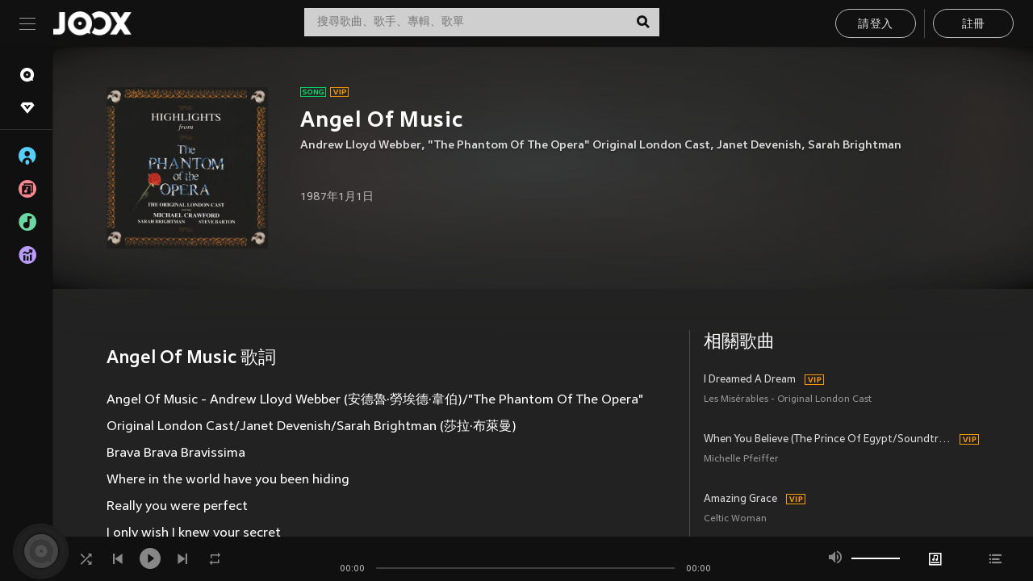

--- FILE ---
content_type: text/html; charset=utf-8
request_url: https://www.joox.com/hk/single/vACgMJqL54mhK+JuBgI40Q==
body_size: 28007
content:
<!DOCTYPE html><html lang="zh-Hant" class="isDesktop"><head><title data-react-helmet="true">JOOX</title><link rel="dns-prefetch" href="https://static.joox.com"/><meta name="robots" content="index,follow"/><meta property="fb:app_id" content="715832828503252"/><meta name="google-site-verification" content="AFxvaw4pL_JpI891g48WyjxZb-IMT32Om60HDmp4H3Q"/><meta name="google-site-verification" content="jEa1xJzY2NY70h_234p8CWtoANSbSPR6kP_ALJ8PGBM"/><meta data-react-helmet="true" property="og:restrictions:country:allowed" content="CN"/><meta data-react-helmet="true" property="og:restrictions:country:allowed" content="TH"/><meta data-react-helmet="true" property="og:restrictions:country:allowed" content="MY"/><meta data-react-helmet="true" property="og:restrictions:country:allowed" content="IN"/><meta data-react-helmet="true" property="og:restrictions:country:allowed" content="ID"/><meta data-react-helmet="true" property="og:restrictions:country:allowed" content="HK"/><meta data-react-helmet="true" property="og:restrictions:country:allowed" content="TW"/><meta data-react-helmet="true" property="og:restrictions:country:allowed" content="MO"/><meta data-react-helmet="true" property="og:restrictions:country:allowed" content="SA"/><meta data-react-helmet="true" property="og:image" content="https://cache.api.joox.com/img/share/aHR0cHM6Ly9pbWFnZS5qb294LmNvbS9KT09YY292ZXIvMC9kOTE1NjhhOWRkYTA4MzZmLzY0MC5qcGc=/0.jpg"/><meta data-react-helmet="true" property="og:title" content="JOOX"/><meta data-react-helmet="true" name="twitter:card" content="summary"/><meta data-react-helmet="true" name="twitter:site" content=""/><meta data-react-helmet="true" name="twitter:creator" content=""/><meta data-react-helmet="true" name="apple-mobile-web-app-title" content="JOOX"/><meta data-react-helmet="true" name="apple-mobile-web-app-status-bar-style" content="black"/><meta data-react-helmet="true" property="al:android:app_name" content="JOOX"/><meta data-react-helmet="true" property="al:android:package" content="com.tencent.ibg.joox"/><meta data-react-helmet="true" property="al:android:url" content="wemusic://www.joox.com?page=playsong&amp;name=&amp;adtag=&amp;songid=vACgMJqL54mhK%2BJuBgI40Q%3D%3D&amp;from=html5page&amp;platform=other&amp;h_channel_main=facebook&amp;h_page_type=single&amp;h_activity_id=vACgMJqL54mhK%2BJuBgI40Q%3D%3D"/><meta data-react-helmet="true" property="al:ios:app_name" content="JOOX"/><meta data-react-helmet="true" property="al:ios:app_store_id" content="914406371"/><meta data-react-helmet="true" property="al:ios:url" content="wemusic://www.joox.com?page=playsong&amp;songid=vACgMJqL54mhK%2BJuBgI40Q%3D%3D&amp;songMid=Z92F3CB13DB45E&amp;songname=Angel%20Of%20Music&amp;singerid=5113&amp;singerName=Andrew%20Lloyd%20Webber&amp;albumid=425796&amp;albumName=Highlights%20From%20The%20Phantom%20Of%20The%20Opera&amp;playtime=30&amp;flag=1&amp;platform=other&amp;h_channel_main=facebook&amp;h_page_type=single&amp;h_activity_id=vACgMJqL54mhK%2BJuBgI40Q%3D%3D"/><meta data-react-helmet="true" property="og:type" content="music.song"/><meta data-react-helmet="true" property="og:audio:type" content="audio/vnd.facebook.bridge"/><meta data-react-helmet="true" property="music:duration" content="30"/><meta data-react-helmet="true" property="music:preview_url:type" content="audio/mpeg"/><meta data-react-helmet="true" property="music:musician" content="https://www.joox.com/hk/artist/6HM+e1LC2fELtvFWuEWHcQ=="/><meta data-react-helmet="true" property="music:album" content="https://www.joox.com/hk/album/5CxOuzRicFnDmxti+U55JA=="/><link rel="manifest" href="https://static.joox.com/pc/prod/static/manifest_v1.json"/><link rel="shortcut icon" href="https://static.joox.com/pc/prod/static/favicon.ico"/><link rel="icon" sizes="192x192" href="https://static.joox.com/pc/prod/static/di/icons/icon-192x192.png"/><meta name="mobile-web-app-capable" content="yes"/><meta name="theme-color" content="#222222"/><link data-react-helmet="true" rel="canonical" href="https://www.joox.com/hk/single/vACgMJqL54mhK+JuBgI40Q=="/><link data-react-helmet="true" rel="alternate" href="android-app://com.tencent.ibg.joox/wemusic/www.joox.com?page=playsong&amp;songid=vACgMJqL54mhK%2BJuBgI40Q%3D%3D&amp;songMid=Z92F3CB13DB45E&amp;songname=Angel%20Of%20Music&amp;singerid=5113&amp;singerName=Andrew%20Lloyd%20Webber&amp;albumid=425796&amp;albumName=Highlights%20From%20The%20Phantom%20Of%20The%20Opera&amp;playtime=30&amp;from=html5page&amp;platform=other&amp;h_channel_main=appIndexing&amp;h_page_type=single"/><link data-react-helmet="true" rel="alternate" href="https://www.joox.com/hk/single/vACgMJqL54mhK+JuBgI40Q==" hrefLang="x-default"/><link data-react-helmet="true" rel="alternate" href="https://www.joox.com/hk/single/vACgMJqL54mhK+JuBgI40Q==" hrefLang="zh-HK"/><link data-react-helmet="true" rel="alternate" href="https://www.joox.com/th/single/vACgMJqL54mhK+JuBgI40Q==" hrefLang="th"/><link data-react-helmet="true" rel="alternate" href="https://www.joox.com/mo/single/vACgMJqL54mhK+JuBgI40Q==" hrefLang="zh-MO"/><link data-react-helmet="true" rel="apple-touch-icon" sizes="192x192" href="https://static.joox.com/pc/prod/static/di/icons/icon-192x192.png"/><link data-react-helmet="true" rel="apple-touch-icon" sizes="512x512" href="https://static.joox.com/pc/prod/static/di/icons/icon-512x512.png"/><link data-react-helmet="true" rel="apple-touch-startup-image" href="https://static.joox.com/pc/prod/static/di/icons/icon-192x192.png"/><link data-react-helmet="true" rel="apple-touch-startup-image" href="https://static.joox.com/pc/prod/static/di/icons/icon-512x512.png" media="(device-width: 414px) and (device-height: 896px) and (-webkit-device-pixel-ratio: 3)"/><link data-react-helmet="true" rel="apple-touch-startup-image" href="https://static.joox.com/pc/prod/static/di/icons/icon-512x512.png" media="(device-width: 414px) and (device-height: 896px) and (-webkit-device-pixel-ratio: 2)"/><link data-react-helmet="true" rel="apple-touch-startup-image" href="https://static.joox.com/pc/prod/static/di/icons/icon-512x512.png" media="(device-width: 375px) and (device-height: 812px) and (-webkit-device-pixel-ratio: 3)"/><link data-react-helmet="true" rel="apple-touch-startup-image" href="https://static.joox.com/pc/prod/static/di/icons/icon-512x512.png" media="(device-width: 414px) and (device-height: 736px) and (-webkit-device-pixel-ratio: 3)"/><link data-react-helmet="true" rel="apple-touch-startup-image" href="https://static.joox.com/pc/prod/static/di/icons/icon-512x512.png" media="(device-width: 375px) and (device-height: 667px) and (-webkit-device-pixel-ratio: 2)"/><link data-react-helmet="true" rel="apple-touch-startup-image" href="https://static.joox.com/pc/prod/static/di/icons/icon-512x512.png" media="(device-width: 1024px) and (device-height: 1366px) and (-webkit-device-pixel-ratio: 2)"/><link data-react-helmet="true" rel="apple-touch-startup-image" href="https://static.joox.com/pc/prod/static/di/icons/icon-512x512.png" media="(device-width: 834px) and (device-height: 1194px) and (-webkit-device-pixel-ratio: 2)"/><link data-react-helmet="true" rel="apple-touch-startup-image" href="https://static.joox.com/pc/prod/static/di/icons/icon-512x512.png" media="(device-width: 834px) and (device-height: 1112px) and (-webkit-device-pixel-ratio: 2)"/><link data-react-helmet="true" rel="apple-touch-startup-image" href="https://static.joox.com/pc/prod/static/di/icons/icon-512x512.png" media="(device-width: 768px) and (device-height: 1024px) and (-webkit-device-pixel-ratio: 2)"/><link data-react-helmet="true" rel="preload" as="image" href="https://image.joox.com/JOOXcover/0/d91568a9dda0836f/300"/><style id="__jsx-2561151309">@font-face{font-family:'jooxInter';src:url(https://static.joox.com/pc/prod/static/fo/jooxInter-v130.eot);src:url(https://static.joox.com/pc/prod/static/fo/jooxInter-v130.eot) format('embedded-opentype'), url(https://static.joox.com/pc/prod/static/fo/jooxInter-v130.ttf) format('truetype'), url(https://static.joox.com/pc/prod/static/fo/jooxInter-v130.woff) format('woff'), url(https://static.joox.com/pc/prod/static/fo/jooxInter-v130.svg) format('svg');font-weight:normal;font-style:normal;font-display:block;}@font-face{font-family:'JOOX';src:url(https://static.joox.com/pc/prod/static/fo/JOOX.woff2) format('woff2'), url(https://static.joox.com/pc/prod/static/fo/JOOX.woff) format('woff');font-weight:400;font-style:normal;font-display:swap;}@font-face{font-family:'JOOX';src:url(https://static.joox.com/pc/prod/static/fo/JOOX-Medium.woff2) format('woff2'), url(https://static.joox.com/pc/prod/static/fo/JOOX-Medium.woff) format('woff');font-weight:500;font-style:bold;font-display:swap;}@font-face{font-family:'JOOX';src:url(https://static.joox.com/pc/prod/static/fo/JOOX-Bold.woff2) format('woff2'), url(https://static.joox.com/pc/prod/static/fo/JOOX-Bold.woff) format('woff');font-weight:700;font-style:bolder;font-display:swap;}@font-face{font-family:'JOOX-Brand';src:url(https://static.joox.com/pc/prod/static/fo/JOOX-Brand-Bold.woff2) format('woff2'), url(https://static.joox.com/pc/prod/static/fo/JOOX-Brand-Bold.woff) format('woff');font-weight:700;font-style:bolder;font-display:swap;}@font-face{font-family:'JOOX-Brand';src:url(https://static.joox.com/pc/prod/static/fo/JOOX-Brand-Regular.woff2) format('woff2'), url(https://static.joox.com/pc/prod/static/fo/JOOX-Brand-Regular.woff) format('woff');font-weight:400;font-style:normal;font-display:swap;}@font-face{font-family:'Pyidaungsu';src:url(https://static.joox.com/pc/prod/static/fo/Pyidaungsu-Regular.woff2) format('woff2'), url(https://static.joox.com/pc/prod/static/fo/Pyidaungsu-Regular.woff) format('woff');font-weight:400;font-style:normal;font-display:swap;}@font-face{font-family:'Pyidaungsu';src:url(https://static.joox.com/pc/prod/static/fo/Pyidaungsu-Bold.woff2) format('woff2'), url(https://static.joox.com/pc/prod/static/fo/Pyidaungsu-Bold.woff) format('woff');font-weight:700;font-style:bold;font-display:swap;}@font-face{font-family:Sukhumvit;src:url(https://static.joox.com/pc/prod/static/fo/sukhumvitreg.eot);src:url(https://static.joox.com/pc/prod/static/fo/sukhumvitreg.eot?) format('embedded-opentype'), url(https://static.joox.com/pc/prod/static/fo/sukhumvitreg.woff) format('woff'), url(https://static.joox.com/pc/prod/static/fo/sukhumvitreg.ttf) format('truetype'), url(https://static.joox.com/pc/prod/static/fo/sukhumvitreg.svg#svgFontName) format('svg');font-weight:400;font-style:normal;font-display:swap;}@font-face{font-family:Sukhumvit;src:url(https://static.joox.com/pc/prod/static/fo/sukhumvitbld.eot);src:url(https://static.joox.com/pc/prod/static/fo/sukhumvitbld.eot?) format('embedded-opentype'), url(https://static.joox.com/pc/prod/static/fo/sukhumvitbld.woff) format('woff'), url(https://static.joox.com/pc/prod/static/fo/sukhumvitbld.ttf) format('truetype'), url(https://static.joox.com/pc/prod/static/fo/sukhumvitbld.svg#svgFontName) format('svg');font-weight:700;font-style:normal;font-display:swap;}@font-face{font-family:'JOOXPlayer';src:url(https://static.joox.com/pc/prod/static/fo/JOOX.woff2) format('woff2'), url(https://static.joox.com/pc/prod/static/fo/JOOX.woff) format('woff');font-weight:400;font-style:normal;font-display:swap;}@font-face{font-family:'JOOXPlayer';src:url(https://static.joox.com/pc/prod/static/fo/JOOX-Medium.woff2) format('woff2'), url(https://static.joox.com/pc/prod/static/fo/JOOX-Medium.woff) format('woff');font-weight:500;font-style:bold;font-display:swap;}@font-face{font-family:'JOOXPlayer';src:url(https://static.joox.com/pc/prod/static/fo/JOOX-Bold.woff2) format('woff2'), url(https://static.joox.com/pc/prod/static/fo/JOOX-Bold.woff) format('woff');font-weight:700;font-style:bolder;font-display:swap;}@font-face{font-family:'jooxPlayerIcon';src:url(https://static.joox.com/pc/prod/static/fo/jooxPlayer.woff2) format('woff2'), url(https://static.joox.com/pc/prod/static/fo/jooxPlayer.woff) format('woff');font-weight:normal;font-style:normal;font-display:block;}@font-face{font-family:'JOOXPlayerSukhumvit';src:url(https://static.joox.com/pc/prod/static/fo/sukhumvitreg.woff2) format('woff2'), url(https://static.joox.com/pc/prod/static/fo/sukhumvitreg.woff) format('woff');font-weight:400;font-style:normal;}@font-face{font-family:'JOOXPlayerSukhumvit';src:url(https://static.joox.com/pc/prod/static/fo/sukhumvitbld.woff2) format('woff2'), url(https://static.joox.com/pc/prod/static/fo/sukhumvitbld.woff) format('woff');font-weight:700;font-style:normal;}.icon{font-family:'jooxInter' !important;speak:none;font-style:normal;font-weight:normal;font-variant:normal;text-transform:none;line-height:1;-webkit-font-smoothing:antialiased;-moz-osx-font-smoothing:grayscale;}</style><style id="__jsx-2865570372">#nprogress{pointer-events:none;}#nprogress .bar{background:#00ff77;position:fixed;z-index:9999;top:0;left:0;width:100%;height:2px;}#nprogress .peg{display:block;position:absolute;right:0;width:100px;height:100%;box-shadow:0 0 10px #29d,0 0 5px #29d;opacity:1;-webkit-transform:rotate(3deg) translate(0px,-4px);-ms-transform:rotate(3deg) translate(0px,-4px);-webkit-transform:rotate(3deg) translate(0px,-4px);-ms-transform:rotate(3deg) translate(0px,-4px);transform:rotate(3deg) translate(0px,-4px);}#nprogress .spinner{display:block;position:fixed;z-index:9999;top:15px;right:15px;}#nprogress .spinner-icon{width:18px;height:18px;box-sizing:border-box;border:solid 2px transparent;border-top-color:#29d;border-left-color:#29d;border-radius:50%;-webkit-animation:nprogress-spinner 400ms linear infinite;-webkit-animation:nprogress-spinner 400ms linear infinite;animation:nprogress-spinner 400ms linear infinite;}.nprogress-custom-parent{overflow:hidden;position:relative;}.nprogress-custom-parent #nprogress .spinner,.nprogress-custom-parent #nprogress .bar{position:absolute;}@-webkit-keyframes nprogress-spinner{0%{-webkit-transform:rotate(0deg);}100%{-webkit-transform:rotate(360deg);}}@-webkit-keyframes nprogress-spinner{0%{-webkit-transform:rotate(0deg);-ms-transform:rotate(0deg);transform:rotate(0deg);}100%{-webkit-transform:rotate(360deg);-ms-transform:rotate(360deg);transform:rotate(360deg);}}@keyframes nprogress-spinner{0%{-webkit-transform:rotate(0deg);-ms-transform:rotate(0deg);transform:rotate(0deg);}100%{-webkit-transform:rotate(360deg);-ms-transform:rotate(360deg);transform:rotate(360deg);}}</style><style id="__jsx-2288571016">.TopSnackBar.jsx-2288571016{width:100%;}.TopSnackBar-active.jsx-2288571016{-webkit-transition:all 400ms cubic-bezier(0.4,0,0.6,1);transition:all 400ms cubic-bezier(0.4,0,0.6,1);}.TopSnackBar-enter.jsx-2288571016{opacity:0.5;-webkit-transform:translate3d(calc(100% + 568px),0,0);-ms-transform:translate3d(calc(100% + 568px),0,0);transform:translate3d(calc(100% + 568px),0,0);}</style><style id="__jsx-2210511138">.Search.jsx-2210511138{position:relative;max-width:440px;width:100%;margin:0 20px;}.inputSearch.jsx-2210511138{background:rgba(255,255,255,0.8);display:block;height:35px;width:100%;border:0;padding:0 55px 0 15px;padding-right:40px;font-size: 0.875rem ;;color:#4a4a4a;text-align:left;outline:none;position:relative;border:1px solid rgba(255,255,255,0.1);}.inputSearch.jsx-2210511138:focus{outline:none;border:1px solid #09de6e;}.btnSearch.jsx-2210511138{display:block;background:transparent;position:absolute;border:0;top:-1px;right:0;width:40px;height:35px;outline:none;padding:2px 0 0;color:#111111;text-align:center;line-height:30px;;}.icon.jsx-2210511138{font-size: 1.25rem ;;vertical-align:middle;}.btnLogin > div{margin-left:6px;}.autoSuggest.jsx-2210511138{display:block;font-size: 0.8125rem ;;background-color:#000;box-shadow:0 6px 9px 0 rgba(0,0,0,0.5);width:100%;height:380px;position:absolute;top:35px;z-index:10;}</style><style id="__jsx-436437380">.scrollarea-content{margin:0;padding:0;overflow:hidden;position:relative;}.scrollarea-content:focus{outline:0;}.scrollarea{position:relative;overflow:hidden;}.scrollarea .scrollbar-container{position:absolute;background:none;opacity:0;z-index:0;-webkit-transition:opacity 200ms ease;transition:opacity 200ms ease;}.scrollarea .scrollbar-container.vertical{width:8px;height:100%;right:0;top:0;background-color:transparent;opacity:0;padding:0;z-index:10;}.scrollarea .scrollbar-container.vertical .scrollbar{width:6px;height:20px;background:#333333;margin-left:0;border-radius:8px;}.scrollarea:hover .scrollbar-container{opacity:1;}</style><style id="__jsx-2607319108">.MainBtnWrap.jsx-2607319108{display:inline-block;}.mainButton.jsx-2607319108{display:inline-block;background:#09de6e;font-size: 0.875rem ;;color:#000;font-weight:500;line-height:1.8;-webkit-letter-spacing:0.41px;-moz-letter-spacing:0.41px;-ms-letter-spacing:0.41px;letter-spacing:0.41px;text-align:center;min-width:100px;height:38px;border:1px solid #09de6e;border-radius:20px;padding:7px 20px 5px;cursor:pointer;outline:none;-webkit-transition:all 0.35s;transition:all 0.35s;white-space:pre;}.isMobile .mainButton.jsx-2607319108{font-size: 1rem ;;height:40px;padding:4px 20px;line-height:33px;}.isDesktop .mainButton.jsx-2607319108:hover{background:#53e89a;border-color:#53e89a;}.secondary.jsx-2607319108{background:transparent;border-color:#bcbcbc;color:#e5e5e5;}.isDesktop .mainButton.secondary.jsx-2607319108:hover{background:#fff;border-color:#fff;color:#000;}.isMobile .mainButton.secondary.jsx-2607319108{line-height:34px;}.isMobile .mainButton.secondary.active.jsx-2607319108{border-color:#fff;color:#fff;}.tertiary.jsx-2607319108{background:#fff;border-color:#fff;color:#000;}.isDesktop .mainButton.tertiary.jsx-2607319108:hover{background:transparent;border-color:#fff;color:#e5e5e5;}.isMobile .mainButton.tertiary.jsx-2607319108{line-height:34px;}.isMobile .mainButton.tertiary.active.jsx-2607319108{background:#fff;border-color:#fff;color:#000;}.warning.jsx-2607319108{border-color:#f00;background:#f00;}.isDesktop .mainButton.warning.jsx-2607319108:hover{background:#b30000;border-color:#b30000;}.mainButton.loading.jsx-2607319108{pointer-events:none;color:#555;}.mainButton.jsx-2607319108 .icon{font-size: 1.4em ;;vertical-align:middle;position:relative;top:-2px;margin-right:3px;}.mainButton.jsx-2607319108 .icon--download{top:0;margin-right:3px;}.isMobile .mainButton.jsx-2607319108 .icon{font-size: 1.2em ;;}.mainButton[disabled].jsx-2607319108,.mainButton[disabled].jsx-2607319108:hover{background:#9e9e9e !important;cursor:default !important;border-color:#bcbcbc !important;}.isMobile .mainButton.jsx-2607319108 img{position:relative;top:-1px;}.isDesktop .MainBtnWrap.jsx-2607319108 img{text-align:center;width:30px;position:relative;top:-1px;margin-left:5px;}.mainLayoutSize.jsx-2607319108{height:36px;line-height:1.75;}</style><style id="__jsx-2200604574">.btnClose.jsx-2200604574{position:absolute;right:10px;top:10px;background:transparent;border:0;outline:0;color:#a6a6a6;cursor:pointer;font-size: 1.3em ;;padding:0;}.btnClose.jsx-2200604574:hover{color:#fff;}</style><style id="__jsx-2151956263">.MainHeader.jsx-2151956263{background-color:#111111;box-shadow:0 1px 1px 0 rgba(0,0,0,0.2);height:58px;padding:10px 24px;display:-webkit-box;display:-webkit-flex;display:-ms-flexbox;display:flex;-webkit-flex-direction:row;-ms-flex-direction:row;flex-direction:row;-webkit-box-pack:justify;-webkit-justify-content:space-between;-ms-flex-pack:justify;justify-content:space-between;}.MainHeader.jsx-2151956263>div.jsx-2151956263{display:-webkit-box;display:-webkit-flex;display:-ms-flexbox;display:flex;-webkit-align-items:center;-webkit-box-align:center;-ms-flex-align:center;align-items:center;}.logo.jsx-2151956263 a.jsx-2151956263{display:block;height:100%;}.logo.jsx-2151956263{display:block;width:100px;height:30px;background-image:url(https://static.joox.com/pc/prod/static/di/MainHeader/joox-logo01.png);background-repeat:no-repeat;background-size:contain;background-position:center;}.logo.jsx-2151956263 span.jsx-2151956263{display:block;
    text-indent: 1000em;
    white-space: nowrap;
    overflow: hidden;
  ;}.btnMenu.jsx-2151956263{background:transparent;border:0;position:relative;display:block;width:20px;height:15px;margin-right:20px;padding:0;position:relative;top:0;outline:none;cursor:pointer;}@media (max-width:1399px){.btnMenu.btnMenuLg.jsx-2151956263{display:none;}}@media (min-width:1400px){.btnMenu.btnMenuSm.jsx-2151956263{display:none;}}.onPress.jsx-2151956263{-webkit-transform:translate3d(0,0,0);-ms-transform:translate3d(0,0,0);transform:translate3d(0,0,0);}.onPress.jsx-2151956263:after{content:'';display:block;position:absolute;width:100%;height:100%;top:0;left:0;pointer-events:none;background-image:radial-gradient( circle, #fff 10%, transparent 10.01% );background-repeat:no-repeat;background-position:50%;-webkit-transform:scale(14,14);-ms-transform:scale(14,14);transform:scale(14,14);opacity:0;-webkit-transition:-webkit-transform 0.3s, opacity 1s;-webkit-transition:transform 0.3s, opacity 1s;transition:transform 0.3s, opacity 1s;}.onPress.jsx-2151956263:active.jsx-2151956263:after{-webkit-transform:scale(0,0);-ms-transform:scale(0,0);transform:scale(0,0);opacity:0.15;-webkit-transition:0s;transition:0s;}.btnMenu.jsx-2151956263>span.jsx-2151956263{background:#9b9b9b;display:block;position:absolute;z-index:2;width:20px;height:1px;-webkit-transition:0.4s;transition:0.4s;}.btnMenu.jsx-2151956263 .one.jsx-2151956263{top:0;}.btnMenu.jsx-2151956263 .two.jsx-2151956263{top:7px;}.btnMenu.jsx-2151956263 .three.jsx-2151956263{top:14px;}.user.jsx-2151956263{position:relative;border-left:1px solid #4a4a4a;padding-left:20px;padding-right:45px;max-width:220px;width:100%;margin-left:10px;}@media (max-width:600px){.user.jsx-2151956263{max-width:100%;}}.user.jsx-2151956263 a.jsx-2151956263{display:block;color:#bcbcbc;}.user.jsx-2151956263 a.jsx-2151956263:hover{color:#fff;}.avatarWrap.jsx-2151956263{cursor:pointer;}.user.jsx-2151956263 .rezyImageFrame{width:32px;height:32px;display:inline-block;vertical-align:middle;margin-right:10px;}.user.jsx-2151956263 .avatar{width:32px;height:32px;display:inline-block;border-radius:50%;min-width:32px;}.user.jsx-2151956263 img.status.jsx-2151956263{position:absolute;right:52px;top:16px;}.name.jsx-2151956263{display:inline-block;
    white-space: nowrap;
    overflow: hidden;
    text-overflow: ellipsis;
  ;max-width:80px;margin-right:5px;vertical-align:middle;line-height:38px;}@media (max-width:600px){.avatar.jsx-2151956263{display:none;}.user.jsx-2151956263 .rezyImageFrame{display:none;}}.status.jsx-2151956263{max-width:20px;vertical-align:middle;}.user.jsx-2151956263 img.status.vvip.jsx-2151956263{top:10px;}.btnUserCollapsed.jsx-2151956263{font-size: 0.9375rem ;;display:inline-block;background:transparent;color:#fff;line-height:0;border:0;outline:none;cursor:pointer;padding:12px 15px;position:absolute;top:0;right:0;}.nav.jsx-2151956263{margin-left:15px;}.btnLogin.jsx-2151956263 small.jsx-2151956263{font-size: 1em ;;margin:0 10px;}.btnLogin.jsx-2151956263 .MainBtnWrap + .MainBtnWrap{border-left:1px solid #4a4a4a;padding-left:10px;margin-left:10px;}.btnLogin.jsx-2151956263 .registerBtn{border:none;padding:unset;}.btnLogin.jsx-2151956263 a.jsx-2151956263{-webkit-text-decoration:underline;text-decoration:underline;display:inline-block;}.NewYear2021 .MainHeader.jsx-2151956263{background-image:url(https://static.joox.com/pc/prod/static/di/theme/newyear2021/img_desktop.jpg);background-repeat:no-repeat;background-position:center;}.MainHeader.jsx-2151956263 .btn--upload{margin-right:12px;padding:7px 12px 5px;display:-webkit-inline-box;display:-webkit-inline-flex;display:-ms-inline-flexbox;display:inline-flex;-webkit-align-items:center;-webkit-box-align:center;-ms-flex-align:center;align-items:center;}.MainHeader.jsx-2151956263 .btn--upload .icon--add-to-queue{font-size:1.1em;top:-2px;}.MainHeader.jsx-2151956263 .btn--download{padding:7px 12px 5px;border-color:#09de6e;color:#09de6e;margin-left:12px;}.MainHeader.jsx-2151956263 .btn--download .icon--add-to-queue{font-size:1em;top:-1px;left:-1px;}</style><style id="__jsx-3495596807">button.useApp.useApp.jsx-3495596807{background-color:#09de6e;font-size: 0.8125rem ;;color:#111;font-weight:600;text-transform:uppercase;text-align:center;line-height:1.8;width:auto;height:28px;padding:0 12px;border-radius:20px;position:relative;top:50%;right:8px;-webkit-transform:translateY(-50%);-ms-transform:translateY(-50%);transform:translateY(-50%);-webkit-animation:bgEffect-jsx-3495596807 1.8s ease-in-out infinite;animation:bgEffect-jsx-3495596807 1.8s ease-in-out infinite;}.MainBtnWrap .useApp{background-color:#09de6e;color:#111;-webkit-animation:bgEffect-jsx-3495596807 1.8s ease-in-out infinite;animation:bgEffect-jsx-3495596807 1.8s ease-in-out infinite;}@-webkit-keyframes bgEffect-jsx-3495596807{0%,100%{background:rgba(69,222,110,0.9);box-shadow:0 0 0 #09de6e;}50%{background:rgba(69,222,110,1);text-shadow:1px 1px 3px rgba(255,255,255,0.8), -1px -1px 3px rgba(255,255,255,0.8);box-shadow:0 0 6px 1px #09de6e;}}@keyframes bgEffect-jsx-3495596807{0%,100%{background:rgba(69,222,110,0.9);box-shadow:0 0 0 #09de6e;}50%{background:rgba(69,222,110,1);text-shadow:1px 1px 3px rgba(255,255,255,0.8), -1px -1px 3px rgba(255,255,255,0.8);box-shadow:0 0 6px 1px #09de6e;}}</style><style id="__jsx-2658589646">.NavItems.jsx-2658589646{display:block;position:relative;margin:10px 0;}.NavItems.jsx-2658589646 a.jsx-2658589646{display:block;position:relative;font-size: 0.875rem ;;font-weight:700;-webkit-letter-spacing:0.35px;-moz-letter-spacing:0.35px;-ms-letter-spacing:0.35px;letter-spacing:0.35px;text-transform:uppercase;color:#fff;width:100%;z-index:5;padding:8px 0 4px 35px;min-height:31px;line-height:1.2;}.NavItems.jsx-2658589646:hover a.jsx-2658589646,.NavItems.active.jsx-2658589646 a.jsx-2658589646{color:#09de6e;}.NavItems.jsx-2658589646:hover.jsx-2658589646::before,.NavItems.active.jsx-2658589646::before{content:'';width:3px;height:22px;background:#09de6e;position:absolute;top:4px;left:-22px;z-index:2;-webkit-transition:background .2s;transition:background .2s;}.icon.jsx-2658589646{font-size: 1.7em ;;position:absolute;left:0;top:3px;}.NavItems.jsx-2658589646 a.jsx-2658589646:hover .title.jsx-2658589646{display:block;}.title.jsx-2658589646{display:none;position:absolute;left:34px;top:2px;background-color:#ffffff;border-radius:1px;height:25px;opacity:0.8;padding:2px 7px;line-height:25px;color:#000;white-space:nowrap;}.showTooltip.jsx-2658589646 .NavItems.user.jsx-2658589646 a.jsx-2658589646 .title.jsx-2658589646,.showTooltip.jsx-2658589646 .NavItems.vip.jsx-2658589646 a.jsx-2658589646 .title.jsx-2658589646{display:none;}</style><style id="__jsx-1863094431">.BrowseTitle.jsx-1863094431{font-size: 0.75rem ;;font-weight:500;line-height:2.1;color:#bcbcbc;}.BrowseItems.jsx-1863094431{position:relative;display:-webkit-box;display:-webkit-flex;display:-ms-flexbox;display:flex;margin:17px 0;-webkit-flex-direction:column;-ms-flex-direction:column;flex-direction:column;}.BrowseItems.isMinified.jsx-1863094431:first-child{margin-top:10px;}.BrowseItems.jsx-1863094431 a.jsx-1863094431{position:relative;z-index:5;display:-webkit-box;display:-webkit-flex;display:-ms-flexbox;display:flex;-webkit-align-items:center;-webkit-box-align:center;-ms-flex-align:center;align-items:center;position:relative;color:#bcbcbc;-webkit-transition:color .2s;transition:color .2s;}.BrowseItems.jsx-1863094431 .icon.jsx-1863094431{font-size: 1.875rem ;;width:24px;height:24px;margin-right:15px;display:-webkit-box;display:-webkit-flex;display:-ms-flexbox;display:flex;-webkit-align-items:center;-webkit-box-align:center;-ms-flex-align:center;align-items:center;-webkit-box-pack:center;-webkit-justify-content:center;-ms-flex-pack:center;justify-content:center;}.BrowseItems.jsx-1863094431 .Artists.jsx-1863094431:before{color:#56cef8;}.BrowseItems.jsx-1863094431 .Albums.jsx-1863094431:before{color:#fd8791;}.BrowseItems.jsx-1863094431 .Playlists.jsx-1863094431:before{color:#6cd7a1;}.BrowseItems.jsx-1863094431 .Charts.jsx-1863094431:before{color:#ba9cfc;}.BrowseItems.jsx-1863094431 .Radio.jsx-1863094431:before{color:#fec18c;}.BrowseItems.jsx-1863094431 .Video.jsx-1863094431:before{color:#ef3c5a;}.BrowseItems.jsx-1863094431 .MusicColumn.jsx-1863094431{background-color:#646464;font-size: 0.75rem ;;}.BrowseItems.jsx-1863094431 .icon.jsx-1863094431:before{display:block;font-style:normal !important;}.name.jsx-1863094431{font-size: 0.875rem ;;line-height:1.4;margin-top:1px;}.isMinified.jsx-1863094431 .name.jsx-1863094431{display:none;position:absolute;left:34px;top:0;background-color:#ffffff;border-radius:1px;height:25px;opacity:0.8;padding:2px 7px;line-height:25px;color:#000;white-space:nowrap;}.BrowseItems.isMinified.jsx-1863094431 a.jsx-1863094431:hover .name.jsx-1863094431{display:block;}.BrowseItems.jsx-1863094431:hover a.jsx-1863094431,.BrowseItems.active.jsx-1863094431 a.jsx-1863094431{color:#09de6e;position:relative;}.BrowseItems.jsx-1863094431:hover.jsx-1863094431::before,.BrowseItems.active.jsx-1863094431::before{content:'';width:3px;height:22px;background:#09de6e;position:absolute;top:1px;left:-22px;z-index:2;-webkit-transition:background .2s;transition:background .2s;}</style><style id="__jsx-289687628">button.jsx-289687628{background:transparent;border:0;outline:0;padding:0;color:#bcbcbc;display:block;width:100%;cursor:pointer;text-align:left;position:relative;}.isMobile button.jsx-289687628{color:#fff;}button.jsx-289687628:focus{outline:none;border:none;}a.jsx-289687628{position:relative;display:block;cursor:pointer;}.isMobile a.jsx-289687628{color:#fff;height:40px;line-height:40px;}.isDesktop a.jsx-289687628:hover{color:#fff;}.lang.jsx-289687628 i.jsx-289687628,button.jsx-289687628 i.jsx-289687628{position:absolute;right:0;-webkit-transition:all 0.5s;transition:all 0.5s;}li.jsx-289687628 .lang.jsx-289687628 i.jsx-289687628{top:4px;}.isMobile a.jsx-289687628 i.jsx-289687628,.isMobile button.jsx-289687628 i.jsx-289687628{top:1px;}.isMobile li.jsx-289687628 .current.jsx-289687628 i.jsx-289687628{top:10px;}button.current.jsx-289687628{cursor:default;}.collapsed.jsx-289687628{-webkit-transform:rotate(180deg);-ms-transform:rotate(180deg);transform:rotate(180deg);}.lang.jsx-289687628{font-size: 0.8125rem ;;}.lang.jsx-289687628 i.jsx-289687628{display:none;font-size: 1.2em ;;}.current.jsx-289687628 i.jsx-289687628{display:block;}span.jsx-289687628{float:right;}.isDesktop .current.jsx-289687628:hover{color:#53e89a;-webkit-transition:color .2s;transition:color .2s;}.current.jsx-289687628,.isMobile .current.jsx-289687628{color:#09de6e;}.isMobile .current.jsx-289687628{margin-right:25px;}ul.jsx-289687628{position:relative;background:#000;padding:15px 20px 5px 35px;width:calc(100% + 45px);left:-25px;right:-25px;margin-top:10px;}.isMobile ul.jsx-289687628{margin-top:5px;}li.jsx-289687628{margin-bottom:10px;}</style><style id="__jsx-3398449099">.AboutJoox.jsx-3398449099{color:#ccc;margin:15px 0;-webkit-transition:color .2s;transition:color .2s;}.About.jsx-3398449099{font-size: 0.875rem ;;line-height:2;}.About.jsx-3398449099 .Items.jsx-3398449099{margin:10px 0;}.About.jsx-3398449099 .Items.jsx-3398449099 a.jsx-3398449099{color:#bcbcbc;cursor:pointer;}.About.jsx-3398449099 .Items.jsx-3398449099 .Ln.jsx-3398449099{float:right;color:#09de6e;}.About.jsx-3398449099 .Items.jsx-3398449099:hover,.About.jsx-3398449099 .Items.jsx-3398449099 a.jsx-3398449099:hover{color:#fff;}.Social.jsx-3398449099{margin-top:20px;}.Social.jsx-3398449099 .Items.jsx-3398449099{font-size: 1.375rem ;;color:#bcbcbc;margin-right:16px;-webkit-transition:color .2s;transition:color .2s;}.Social.jsx-3398449099 .Items.jsx-3398449099:hover{color:#fff;}.Social.jsx-3398449099 .Items.jsx-3398449099 .icon--youtube.jsx-3398449099{font-size: 1.5rem ;;}</style><style id="__jsx-2041756047">.TermCopyright.jsx-2041756047{font-size: 0.75rem ;;color:#b5b5b5;line-height:1.6;}.TermCopyright.jsx-2041756047 a.jsx-2041756047{color:#959595;-webkit-transition:color .2s;transition:color .2s;}.Terms.jsx-2041756047{margin-bottom:15px;}.Terms.jsx-2041756047 a.jsx-2041756047{display:block;margin-right:10px;}.Terms.jsx-2041756047 a.jsx-2041756047:hover{color:#fff;}.Copyright.jsx-2041756047{margin-bottom:15px;}</style><style id="__jsx-2260554912">.CustomScrollbars{position:relative;width:100%;overflow:auto;}.CustomScrollbars::-webkit-scrollbar{width:6px;height:6px;}.CustomScrollbars::-webkit-scrollbar-track{background:rgba(0,0,0,0.1);border-radius:6px;}.CustomScrollbars::-webkit-scrollbar-thumb{background:#333333;border-radius:6px;}.CustomScrollbars::-webkit-scrollbar-thumb:hover{background:#555;}</style><style id="__jsx-751721742">.MainSidebar.jsx-751721742{width:220px;}.MainSidebar.jsx-751721742 .Box.jsx-751721742{padding:10px 20px 0 22px;border-bottom:1px solid rgba(151,151,151,0.2);margin-bottom:10px;}.MainSidebar.jsx-751721742 .Box.jsx-751721742:nth-last-child(1){border-bottom:0;}.smCollapsed .MainSidebar.jsx-751721742 .ScrollbarsCustom-Track{display:none;}</style><style id="__jsx-1025655564">.NavItems.jsx-1025655564{display:block;position:relative;margin:10px 0;}.NavItems.jsx-1025655564 a.jsx-1025655564{display:block;position:relative;font-size: 0.875rem ;;font-weight:700;-webkit-letter-spacing:0.35px;-moz-letter-spacing:0.35px;-ms-letter-spacing:0.35px;letter-spacing:0.35px;text-transform:uppercase;color:#fff;width:100%;z-index:5;padding:0;min-height:31px;line-height:1.2;}.NavItems.jsx-1025655564:hover a.jsx-1025655564,.NavItems.active.jsx-1025655564 a.jsx-1025655564{color:#09de6e;}.NavItems.jsx-1025655564:hover.jsx-1025655564::before,.NavItems.active.jsx-1025655564::before{content:'';width:3px;height:22px;background:#09de6e;position:absolute;top:4px;left:-22px;z-index:2;-webkit-transition:background .2s;transition:background .2s;}.icon.jsx-1025655564{font-size: 1.7em ;;position:absolute;left:0;top:3px;}.NavItems.jsx-1025655564 a.jsx-1025655564:hover .title.jsx-1025655564{display:block;}.title.jsx-1025655564{display:none;position:absolute;left:34px;top:2px;background-color:#ffffff;border-radius:1px;height:25px;opacity:0.8;padding:2px 7px;line-height:25px;color:#000;white-space:nowrap;}.showTooltip.jsx-1025655564 .NavItems.user.jsx-1025655564 a.jsx-1025655564 .title.jsx-1025655564,.showTooltip.jsx-1025655564 .NavItems.vip.jsx-1025655564 a.jsx-1025655564 .title.jsx-1025655564{display:none;}</style><style id="__jsx-280012110">.MiniSidebar.jsx-280012110{width:65px;}.MiniSidebar.jsx-280012110 .Box.jsx-280012110{padding:10px 0 0 22px;border-bottom:1px solid rgba(151,151,151,0.2);}.MiniSidebar.jsx-280012110 .Box.jsx-280012110:nth-last-child(1){border-bottom:0;}</style><style id="__jsx-341176200">.rezyImageFrame.jsx-341176200{font-size:0;height:100%;}</style><style id="__jsx-2882429582">.badge.jsx-2882429582 i.jsx-2882429582{font-size: 2.375rem ;;color:#09de6e;font-size: 2rem ;;margin-right:5px;position:relative;}.badge.jsx-2882429582 .icon--badge-album.jsx-2882429582{top:0;font-size: 2.375rem ;;}.badge.jsx-2882429582 .icon--badge-playlist.jsx-2882429582{top:-4px;font-size: 2.875rem ;;}.badge.jsx-2882429582 .icon--user-playlist.jsx-2882429582{top:-16px;font-size: 4.5rem ;;}.badge.jsx-2882429582 .icon--vip.jsx-2882429582{color:#ff9b01;font-size: 1.4375rem ;;top:-3.6px;}.isMobile .badge.jsx-2882429582 .icon--vip.jsx-2882429582{font-size: 1.625rem ;;top:0;}.badge.jsx-2882429582 .icon--recommended.jsx-2882429582{top:-22px;font-size: 5rem ;;}</style><style id="__jsx-215821495">.TopSectionDetail.jsx-215821495{padding:10px 0;display:-webkit-box;display:-webkit-flex;display:-ms-flexbox;display:flex;position:relative;margin-bottom:50px;}.TopSectionDetail.gotBadge.jsx-215821495{padding:30px 0;}.TopSectionDetail.noSectionBg.jsx-215821495{margin-bottom:0;}.ImageColumn.jsx-215821495{-webkit-flex:0 0 200px;-ms-flex:0 0 200px;flex:0 0 200px;position:relative;}.ImageColumn.jsx-215821495 .favImage.jsx-215821495,.ImageColumn.jsx-215821495 .recentPlay.jsx-215821495{position:absolute;left:0;top:0;bottom:0;right:0;background:rgba(224,149,179,0.8);display:-webkit-box;display:-webkit-flex;display:-ms-flexbox;display:flex;-webkit-align-items:center;-webkit-box-align:center;-ms-flex-align:center;align-items:center;-webkit-box-pack:center;-webkit-justify-content:center;-ms-flex-pack:center;justify-content:center;}.ImageColumn.jsx-215821495 .recentPlay.jsx-215821495{background:linear-gradient( 0deg, rgba(0,65,141,1) 0%, rgba(0,106,213,1) 100% );}.favImage.jsx-215821495 i.jsx-215821495,.recentPlay.jsx-215821495 i.jsx-215821495{font-size: 8em ;;}.ImageColumn.jsx-215821495 img.jsx-215821495{max-width:100%;}.DetailColumn.jsx-215821495{position:relative;min-height:200px;width:100%;padding-left:40px;padding-bottom:45px;}.DetailColumnHeader.jsx-215821495{padding-top:5px;}.DetailColumnHeader.gotBadge.jsx-215821495{position:relative;min-height:156px;padding:25px 0 45px;}.DetailColumnHeader.jsx-215821495 .badgeWrap.jsx-215821495{display:block;position:absolute;top:-10px;}.DetailColumnHeader.jsx-215821495 .titleDetail.jsx-215821495{display:block;font-size: 0.875rem ;;color:#dcdcdc;-webkit-letter-spacing:0px;-moz-letter-spacing:0px;-ms-letter-spacing:0px;letter-spacing:0px;margin-bottom:10px;}.DetailColumnHeader.jsx-215821495 .title.jsx-215821495{display:block;font-size: 1.125rem ;;font-weight:700;-webkit-letter-spacing:0.82px;-moz-letter-spacing:0.82px;-ms-letter-spacing:0.82px;letter-spacing:0.82px;line-height:1.2;margin:0 0 5px;max-height:100px;max-width:580px;}.DetailColumnHeader.gotBadge.jsx-215821495 .title.jsx-215821495{font-size: 1.625rem ;;}@media (max-width:767px){.DetailColumnHeader.jsx-215821495 .title.jsx-215821495{max-width:250px;
    white-space: nowrap;
    overflow: hidden;
    text-overflow: ellipsis;
  ;}}.DetailColumnButtons.jsx-215821495{position:absolute;bottom:0;}.subLinkSection.jsx-215821495{display:inline-block;font-size: 0.875rem ;;font-weight:500;color:#dcdcdc;line-height:1.6;text-shadow:0 2px 2px rgba(0,0,0,0.3);margin-bottom:10px;}.subLinkSection.jsx-215821495 a{color:#dcdcdc;}.subLinkSection.jsx-215821495 a:hover,.subLinkSection.jsx-215821495 a:focus{color:#fff;}.DetailColumnHeader.gotBadge.jsx-215821495 .subLinkSection.jsx-215821495 a.jsx-215821495{margin-bottom:7px;}.DetailColumnHeader.jsx-215821495 .subTitle.jsx-215821495{display:block;font-size: 0.875rem ;;color:#bcbcbc;position:absolute;bottom:10px;}.DetailColumnHeader.jsx-215821495 .subTitle.jsx-215821495 b.jsx-215821495{display:inline-block;color:#fff;font-weight:400;margin-right:5px;}.DetailColumnButtons.jsx-215821495 .MainBtnWrap{margin-right:10px;}.TopSectionDetailBg.jsx-215821495{background:rgba(153,153,153,0.11);background:-webkit-gradient( radial, center center, 0px, center center, 100%, color-stop(0%,rgba(153,153,153,0.11)), color-stop(0%,rgba(153,153,153,0.11)), color-stop(1%,rgba(153,153,153,0.11)), color-stop(76%,rgba(43,43,43,0.48)), color-stop(91%,rgba(28,28,28,0.56)), color-stop(96%,rgba(17,17,17,0.58)), color-stop(100%,rgba(0,0,0,0.6)) );background:-webkit-radial-gradient( center, ellipse cover, rgba(153,153,153,0.11) 0%, rgba(153,153,153,0.11) 0%, rgba(153,153,153,0.11) 1%, rgba(43,43,43,0.48) 76%, rgba(28,28,28,0.56) 91%, rgba(17,17,17,0.58) 96%, rgba(0,0,0,0.6) 100% );background:radial-gradient( ellipse at center, rgba(153,153,153,0.11) 0%, rgba(153,153,153,0.11) 0%, rgba(153,153,153,0.11) 1%, rgba(43,43,43,0.48) 76%, rgba(28,28,28,0.56) 91%, rgba(17,17,17,0.58) 96%, rgba(0,0,0,0.6) 100% );position:absolute;width:100%;height:300px;display:block;top:0;left:0;z-index:0;}</style><style id="__jsx-1074123918">.isDesktop .container-fluid.jsx-1074123918,.isDesktop .full.jsx-1074123918{max-width:1095px;margin:0 auto;width:100%;}@media screen and (min-width:1501px){.isDesktop .container-fluid.jsx-1074123918,.isDesktop .full.jsx-1074123918{max-width:1501px;padding:0 25px 0 35px;}.isDesktop .container-fluid.jsx-1074123918 .col-md-2{-webkit-flex:0 0 11%;-ms-flex:0 0 11%;flex:0 0 11%;max-width:11%;}}</style><style id="__jsx-2674281294">.heading.jsx-2674281294{display:-webkit-box;display:-webkit-flex;display:-ms-flexbox;display:flex;-webkit-align-items:center;-webkit-box-align:center;-ms-flex-align:center;align-items:center;-webkit-box-pack:justify;-webkit-justify-content:space-between;-ms-flex-pack:justify;justify-content:space-between;margin-bottom:20px;}.isMobile .heading.jsx-2674281294{-webkit-box-pack:center;-webkit-justify-content:center;-ms-flex-pack:center;justify-content:center;}.title.jsx-2674281294{font-size: 1.375rem ;;font-weight:500;}</style><style id="__jsx-378352891">.DescItem.jsx-378352891 a{color:#959595;font-size: 0.9em ;;height:100%;display:inline-block;}.isDesktop .DescItem.jsx-378352891 a:hover{color:#fff;}.isMobile .DescItem.jsx-378352891 a{line-height:2;}.SongLyric.jsx-378352891{font-size: 1rem ; padding-top:20px;}.SectionMoreFrom+.SongLyric.jsx-378352891{padding-top:0;}.SongLyric.jsx-378352891 .translate{color:#666;}.body.jsx-378352891{line-height:1.8;position:relative;word-break:break-word;}.noLyric.jsx-378352891{padding:100px 30px;text-align:center;color:#9b9b9b;;-webkit-letter-spacing:0.48px;-moz-letter-spacing:0.48px;-ms-letter-spacing:0.48px;letter-spacing:0.48px;}.noLyric.jsx-378352891 img.jsx-378352891{width:56px;height:auto;margin-bottom:10px;}.detailLyric.jsx-378352891{display:block;overflow:hidden;color:#dcdbdb;;text-align:left;line-height:1.6;margin-top:20px;margin-bottom:100px;}.isMobile .detailLyric.jsx-378352891{padding:0 10px;}.detailLyric.jsx-378352891 p.jsx-378352891{margin-bottom:20px;word-break:break-word;}.detailLyricBoxTag.jsx-378352891 .detailLyricTitle.jsx-378352891,.detailLyricBoxTag.jsx-378352891 p.jsx-378352891{display:inline;}.detailLyricTitle.jsx-378352891{font-weight:700;}.isMobile .SongLyric.jsx-378352891{text-align:center;padding:0 5px;}.isMobile .SongLyric.jsx-378352891 .translate{margin-top:5px;}.isMobile .body.jsx-378352891{color:rgba(255,255,255,0.7);padding-bottom:20px;line-height:1.6;margin-bottom:20px;}</style><style id="__jsx-1645870055">.SongName.jsx-1645870055,.SongName.jsx-1645870055 a.jsx-1645870055{max-width:100%;
    white-space: nowrap;
    overflow: hidden;
    text-overflow: ellipsis;
  ;display:inline-block;}.SongName.jsx-1645870055{padding-right:30px;position:relative;font-weight:400;height:20px;line-height:23px;}.SongName.jsx-1645870055 .icon{font-size: 1.5rem ;;vertical-align:middle;position:absolute;top:-1px;}.SongName.jsx-1645870055 .icon--vip{color:#ff9b01;right:0px;}.SongName.jsx-1645870055 .icon--mv{right:34px;}.SongName.jsx-1645870055 .icon--sing{font-size: 1.875rem ;;right:0;top:-4px;}.SongName.jsx-1645870055 .icon--mv,.SongName.jsx-1645870055 .icon--sing{color:#09de6e;}.SongName.jsx-1645870055 .icon--mv:first-child,.SongName.jsx-1645870055 .icon--sing:first-child{right:63px;}.SongName.jsx-1645870055 .icon--sing:nth-child(2){right:28px;}.SongName.jsx-1645870055 a.jsx-1645870055{margin-right:5px;}.SongListItem.active .SongName.jsx-1645870055 a.jsx-1645870055{color:#09de6e;}a.jsx-1645870055{color:#dcdbdb;display:inline-block;-webkit-transition:color .2s;transition:color .2s;}.isDesktop a.jsx-1645870055:hover{color:#fff;}.SongListItem.disabled .SongName a{color:gray;pointer-events:none;}.SongName.active.jsx-1645870055 a.jsx-1645870055{color:#04b750;font-weight:700;}</style><style id="__jsx-3317143431">.SongDescItem.jsx-3317143431{display:inline-block;}.SongDescItem.jsx-3317143431 a{color:#959595;font-size: 0.9em ;;height:100%;display:inline-block;}.isDesktop .SongDescItem.jsx-3317143431 a:hover{color:#fff;}.isMobile .SongDescItem.jsx-3317143431 a{line-height:2;}.SongDescItem.jsx-3317143431:after{content:',';color:#959595;margin-right:5px;}.SongDescItem.jsx-3317143431:last-child.jsx-3317143431:after{content:'';}</style><style id="__jsx-1882133769">.isDesktop .MiniSongListItem.jsx-1882133769{margin-bottom:30px;}.isMobile .MiniSongListItem.jsx-1882133769{padding:10px 50px 10px 15px;position:relative;}.MiniSongListItem.count.jsx-1882133769{padding-left:40px;}li.isPlaying.jsx-1882133769{background-color:#2e2e2e;}.isMobile .MiniSongListItem.jsx-1882133769 p.jsx-1882133769{line-height:14px;}.MiniSongListItem.jsx-1882133769 small.jsx-1882133769{position:absolute;left:0;top:9px;width:40px;text-align:center;font-size: 1.1em ;;}.desc.jsx-1882133769 .rc-progress-line{position:relative;top:-5px;}.btn.jsx-1882133769{position:absolute;right:5px;top:10px;}li.jsx-1882133769:nth-child(-n + 5) .topChartCount.jsx-1882133769{font-weight:bold;}</style><style id="__jsx-2493651356">.SongName.jsx-2493651356,.SongName.jsx-2493651356 a.jsx-2493651356{max-width:100%;
    white-space: nowrap;
    overflow: hidden;
    text-overflow: ellipsis;
  ;display:inline-block;}.SongName.jsx-2493651356{padding-right:0;position:relative;font-weight:400;height:20px;line-height:23px;}.SongName.jsx-2493651356 .icon{font-size: 1.5rem ;;vertical-align:middle;position:absolute;top:-1px;}.SongName.jsx-2493651356 .icon--vip{color:#ff9b01;right:0px;}.SongName.jsx-2493651356 .icon--mv{right:34px;}.SongName.jsx-2493651356 .icon--sing{font-size: 1.875rem ;;right:0;top:-4px;}.SongName.jsx-2493651356 .icon--mv,.SongName.jsx-2493651356 .icon--sing{color:#09de6e;}.SongName.jsx-2493651356 .icon--mv:first-child,.SongName.jsx-2493651356 .icon--sing:first-child{right:63px;}.SongName.jsx-2493651356 .icon--sing:nth-child(2){right:28px;}.SongName.jsx-2493651356 a.jsx-2493651356{margin-right:5px;}.SongListItem.active .SongName.jsx-2493651356 a.jsx-2493651356{color:#09de6e;}a.jsx-2493651356{color:#dcdbdb;display:inline-block;-webkit-transition:color .2s;transition:color .2s;}.isDesktop a.jsx-2493651356:hover{color:#fff;}.SongListItem.disabled .SongName a{color:gray;pointer-events:none;}.SongName.active.jsx-2493651356 a.jsx-2493651356{color:#04b750;font-weight:700;}</style><style id="__jsx-677164491">.SongRelated.jsx-677164491{margin-bottom:20px;}.isDesktop .SongRelated.jsx-677164491{padding-left:10px;font-size: 0.8125rem ;;}</style><style id="__jsx-489341288">button.jsx-489341288{color:#878787;background:transparent;outline:none;border:none;cursor:pointer;display:inline-block;padding:0;text-align:center;-webkit-transition:color .2s;transition:color .2s;width:40px;height:40px;position:relative;}button.jsx-489341288:hover{color:#fff;}button.nohover.jsx-489341288:hover{color:#878787;}button.jsx-489341288:disabled{cursor:default;}.active.jsx-489341288{color:#fff !important;}.active.jsx-489341288:disabled{color:#3f3f3f !important;}button.jsx-489341288:focus{outline:none;border:none;}i.jsx-489341288{font-size: 2em ;;vertical-align:middle;}button.jsx-489341288 .icon--pause1{color:#fff;}button.jsx-489341288:disabled{color:#3f3f3f;;}</style><style id="__jsx-1439626454">.SongListCount.jsx-1439626454{text-align:center;}.bars.jsx-1439626454{width:18px;position:relative;margin:10px auto 0;}.bar.jsx-1439626454{background:#fff;bottom:0;height:30px;position:absolute;width:3px;-webkit-animation:sound-jsx-1439626454 0ms -800ms linear infinite alternate;animation:sound-jsx-1439626454 0ms -800ms linear infinite alternate;}@-webkit-keyframes sound-jsx-1439626454{0%{opacity:0.35;height:3px;}100%{opacity:1;height:13px;}}@keyframes sound-jsx-1439626454{0%{opacity:0.35;height:3px;}100%{opacity:1;height:13px;}}.bar.jsx-1439626454:nth-child(1){left:1px;-webkit-animation-duration:474ms;animation-duration:474ms;}.bar.jsx-1439626454:nth-child(2){left:5px;-webkit-animation-duration:433ms;animation-duration:433ms;}.bar.jsx-1439626454:nth-child(3){left:9px;-webkit-animation-duration:407ms;animation-duration:407ms;}.bar.jsx-1439626454:nth-child(4){left:13px;-webkit-animation-duration:458ms;animation-duration:458ms;}.isDesktop .SongListItem:hover .bars.jsx-1439626454,.isDesktop .SongListItem:hover .count.jsx-1439626454{display:none;}.btnPlay.jsx-1439626454,.btnPause.jsx-1439626454{display:none;-webkit-animation:fadein-jsx-1439626454 1s;animation:fadein-jsx-1439626454 1s;}@-webkit-keyframes fadein-jsx-1439626454{from{opacity:0;}to{opacity:1;}}@keyframes fadein-jsx-1439626454{from{opacity:0;}to{opacity:1;}}.isDesktop .SongListItem:hover .btnPlay.jsx-1439626454,.isDesktop .SongListItem:hover .btnPause.jsx-1439626454{display:block;}.isDesktop .SongListItem.disabled:hover .btnPlay.jsx-1439626454,.isDesktop .SongListItem.disabled:hover .btnPause.jsx-1439626454{display:none;}.SongListItem.disabled:hover .count.jsx-1439626454{display:block;}.count.jsx-1439626454{color:#959595;}.topItem.jsx-1439626454{font-size: 2.6875rem ;;font-weight:bold;color:#fff;}.topCount.jsx-1439626454{color:#fff;}</style><style id="__jsx-2980427943">.noselect.jsx-2980427943{-webkit-touch-callout:none;-webkit-user-select:none;-khtml-user-select:none;-moz-user-select:none;-ms-user-select:none;-webkit-user-select:none;-moz-user-select:none;-ms-user-select:none;user-select:none;}.SongListItem.jsx-2980427943{display:-webkit-box;display:-webkit-flex;display:-ms-flexbox;display:flex;-webkit-align-items:center;-webkit-box-align:center;-ms-flex-align:center;align-items:center;-webkit-box-pack:justify;-webkit-justify-content:space-between;-ms-flex-pack:justify;justify-content:space-between;-webkit-flex-wrap:wrap;-ms-flex-wrap:wrap;flex-wrap:wrap;width:100%;-webkit-transition:background 0.3s;transition:background 0.3s;padding:10px 0;}.isMobile .SongListItem.jsx-2980427943{padding:5px 0;-webkit-box-pack:space-around;-webkit-justify-content:space-around;-ms-flex-pack:space-around;justify-content:space-around;}.songDetail.jsx-2980427943{-webkit-flex:0 0 calc(100% - 175px);-ms-flex:0 0 calc(100% - 175px);flex:0 0 calc(100% - 175px);max-width:calc(100% - 175px);font-size: 0.875rem ;;line-height:1.3;}.songDetail.time.jsx-2980427943,.songDetail.cover.jsx-2980427943{-webkit-flex:0 0 calc(100% - 250px);-ms-flex:0 0 calc(100% - 250px);flex:0 0 calc(100% - 250px);max-width:calc(100% - 250px);}.songDetail.cover.jsx-2980427943:last-child{-webkit-flex:0 0 calc(100% - 100px);-ms-flex:0 0 calc(100% - 100px);flex:0 0 calc(100% - 100px);max-width:calc(100% - 100px);}.isMobile .songDetail.time.jsx-2980427943,.isMobile .songDetail.cover.jsx-2980427943{-webkit-flex:0 0 calc(100% - 150px);-ms-flex:0 0 calc(100% - 150px);flex:0 0 calc(100% - 150px);max-width:calc(100% - 150px);}.songDetail.time.cover.jsx-2980427943{-webkit-flex:0 0 calc(100% - 295px);-ms-flex:0 0 calc(100% - 295px);flex:0 0 calc(100% - 295px);max-width:calc(100% - 295px);}.songDetail.time.cover.topItem.jsx-2980427943{-webkit-flex:0 0 calc(100% - 335px);-ms-flex:0 0 calc(100% - 335px);flex:0 0 calc(100% - 335px);max-width:calc(100% - 335px);}.songDetail.small.jsx-2980427943{-webkit-flex:0 0 calc(100% - 60px);-ms-flex:0 0 calc(100% - 60px);flex:0 0 calc(100% - 60px);max-width:calc(100% - 60px);}.btnWrap.jsx-2980427943{display:-webkit-box;display:-webkit-flex;display:-ms-flexbox;display:flex;width:115px;-webkit-box-pack:end;-webkit-justify-content:flex-end;-ms-flex-pack:end;justify-content:flex-end;}.item.jsx-2980427943{-webkit-flex:0 0 60px;-ms-flex:0 0 60px;flex:0 0 60px;max-width:60px;display:inline-block;position:relative;text-align:center;}.isMobile .item.count.jsx-2980427943{-webkit-flex:0 0 40px;-ms-flex:0 0 40px;flex:0 0 40px;max-width:40px;}.count.cover.small.jsx-2980427943{-webkit-flex:0 0 30px;-ms-flex:0 0 30px;flex:0 0 30px;max-width:30px;}.coverItem.jsx-2980427943{padding-right:10px;}.isMobile .coverItem.jsx-2980427943{padding-right:0;-webkit-flex:0 0 42px;-ms-flex:0 0 42px;flex:0 0 42px;max-width:42px;}.coverItem.jsx-2980427943 img.jsx-2980427943{width:42px;}.coverItem.topItem.jsx-2980427943{-webkit-flex:0 0 100px;-ms-flex:0 0 100px;flex:0 0 100px;max-width:100px;}.coverItem.topItem.jsx-2980427943 img.jsx-2980427943{width:100px;}.timeItem.jsx-2980427943{font-size: 0.875rem ;;}.SongDesc.jsx-2980427943{font-size: 0.9em ;;font-style:normal;}.SongDesc.jsx-2980427943{max-width:100%;
    white-space: nowrap;
    overflow: hidden;
    text-overflow: ellipsis;
  ;display:block;color:#959595;}.songDetail.topItem.jsx-2980427943,.SongDesc.topItem.jsx-2980427943{font-size: 1.125rem ;;}.songDetail.topItem.jsx-2980427943 .SongName{height:28px;line-height:32px;}.songDetail.jsx-2980427943 .SongName{font-weight:700;color:#fff;}.SongDesc.topItem.jsx-2980427943{font-weight:500;}.line.jsx-2980427943{display:block;height:2px;position:absolute;bottom:-2px;left:0;right:0;}.line.jsx-2980427943 svg{position:absolute;top:0;}button.jsx-2980427943{color:#fff;background:transparent;outline:none;border:none;cursor:pointer;display:inline-block;padding:0;text-align:center;-webkit-transition:color .2s;transition:color .2s;width:40px;height:40px;}i.icon--play.jsx-2980427943{font-size: 2em ;;vertical-align:middle;}</style><style id="__jsx-1241753679">.isDesktop .SongListItem.jsx-1241753679:hover{background: rgba(17, 17, 17, 0.5);;}.SongListItem.active.jsx-1241753679{background: rgba(17, 17, 17, 0.5);;}</style><style id="__jsx-1190491362">.TopSongs.jsx-1190491362{margin-bottom:20px;padding-left:10px;}.TopSongs.jsx-1190491362 div.jsx-1190491362{margin-left:-8px;}</style><style id="__jsx-3775620539">.TopKeywords.jsx-3775620539{margin-bottom:20px;padding-left:10px;}.body.jsx-3775620539 a.jsx-3775620539{font-size: 0.875rem ;;min-width:100px;text-align:center;display:inline-block;padding:8px 15px 5px;margin:0 10px 10px 0;color:rgba(255,255,255,0.5);border:1px solid rgba(255,255,255,0.5);border-radius:22.5px;border-radius:22.5px;-webkit-transition:color border .2s;transition:color border .2s;}.body.jsx-3775620539 a.jsx-3775620539:hover{color:#fff;border-color:#fff;}</style><style id="__jsx-804686892">.row.jsx-804686892{padding-top:20px;}.lyric.jsx-804686892{border-right:1px solid #4a4a4a;}.renderLyrics.jsx-804686892{line-height:33px;}</style><style id="__jsx-4093317127">.PageWrap.jsx-4093317127{position:relative;padding:20px 0;}@media (max-width:1400px){.PageWrap.jsx-4093317127{padding:20px 40px;margin:0 -40px;}}.isMobile .PageWrap.jsx-4093317127{padding:20px 0 10px;margin:0;;}.bgPage.jsx-4093317127{background-color:undefined;background-repeat:no-repeat;background-size:100% 250px;background-position:center top;-webkit-filter:blur(50px);filter:blur(50px);position:absolute;top:0;left:0;right:0;bottom:0;z-index:-1;opacity:0.5;}</style><style id="__jsx-1827926685">.BreadCrumbWrap.jsx-1827926685{border-top:1px solid #373737;margin-top:30px;padding:15px 0 10px;}.isMobile .BreadCrumbWrap.jsx-1827926685{padding:10px;margin-top:0;}.BreadCrumbWrap.jsx-1827926685 a.jsx-1827926685,.BreadCrumbWrap.jsx-1827926685 span.jsx-1827926685{margin-right:10px;display:inline-block;}.isMobile .BreadCrumbWrap.jsx-1827926685 a.jsx-1827926685,.isMobile .BreadCrumbWrap.jsx-1827926685 span.jsx-1827926685,.isMobile .BreadCrumbWrap.jsx-1827926685 a.jsx-1827926685:first-child{margin-right:5px;}.BreadCrumbWrap.jsx-1827926685 span.jsx-1827926685{vertical-align:-2px;color:#959595;}.BreadCrumbWrap.jsx-1827926685 a.jsx-1827926685,.BreadCrumbWrap.jsx-1827926685 .page.jsx-1827926685{font-size: 0.75rem ;;}.isDesktop .BreadCrumbWrap.jsx-1827926685 a.jsx-1827926685:hover,.isDesktop .BreadCrumbWrap.jsx-1827926685 a.jsx-1827926685:focus{-webkit-text-decoration:underline;text-decoration:underline;}.BreadCrumbWrap.jsx-1827926685 a.jsx-1827926685:first-child{font-size: 0.875rem ;;margin-right:10px;vertical-align:-1px;}.BreadCrumbWrap.jsx-1827926685 .page.jsx-1827926685{display:inline-block;vertical-align:0;}.BreadCrumb.jsx-1827926685 img.jsx-1827926685{vertical-align:middle;max-width:20px;height:auto;position:relative;top:-2px;margin-right:5px;}.isMobile .BreadCrumb.jsx-1827926685 img.jsx-1827926685{margin-right:7px;}</style><style id="__jsx-1188161055">.SnackBar.jsx-1188161055{top:74px;right:27px;position:fixed;z-index:999;will-change:transform,opacity;}</style><style id="__jsx-4231327469">.MainLayout.jsx-4231327469{padding-bottom:55px;}.StickyWrap.jsx-4231327469{position:relative;}.sidebar.jsx-4231327469{left:0;top:58px;height:calc(100vh - 58px);box-shadow:1px 0 1px 0 rgba(0,0,0,0.2);position:fixed;background:#101010;bottom:0;z-index:99;}@media (max-width:1399px){.fullSidebar.smCollapsed.jsx-4231327469{display:none;}.miniSidebar.smCollapsed.jsx-4231327469{display:block;}}@media (min-width:1400px){.sidebar.jsx-4231327469{position:absolute;z-index:99;}.miniSidebar.smCollapsed.jsx-4231327469{display:none;}.fullSidebar.lgCollapsed.jsx-4231327469{display:none;}.miniSidebar.lgCollapsed.jsx-4231327469{display:block;}}.MainBody.jsx-4231327469{margin-left:65px;}.MainBody.hasSidebar.jsx-4231327469{margin-left:220px;}@media (max-width:1399px){.MainBody.hasSidebar.jsx-4231327469{margin-left:65px;}}@media (max-width:1399px){.MainBody.jsx-4231327469 .MainBodyInner.jsx-4231327469{padding-left:40px;padding-right:40px;}}h1.jsx-4231327469 a.jsx-4231327469{display:block;height:100%;}h1.jsx-4231327469{display:block;width:100px;height:30px;background-image:url(https://static.joox.com/pc/prod/static/di/MainHeader/joox-logo.png);background-repeat:no-repeat;background-size:contain;background-position:center;}h1.jsx-4231327469 span.jsx-4231327469{display:block;
    text-indent: 1000em;
    white-space: nowrap;
    overflow: hidden;
  ;}.btnMenu.jsx-4231327469{background:transparent;border:0;position:relative;display:block;width:20px;height:15px;margin-right:20px;padding:0;position:relative;top:0;outline:none;cursor:pointer;}@media (max-width:1399px){.btnMenu.btnMenuLg.jsx-4231327469{display:none;}}@media (min-width:1400px){.btnMenu.btnMenuSm.jsx-4231327469{display:none;}}.onPress.jsx-4231327469::before{content:'';background:#333;display:block;border-radius:50%;position:absolute;z-index:1;-webkit-animation:Press-jsx-4231327469 0.3s linear;animation:Press-jsx-4231327469 0.3s linear;}@-webkit-keyframes Press-jsx-4231327469{0%{opacity:0;width:0;height:0;top:10px;left:8px;}50%{opacity:1;width:36px;height:36px;top:-10px;left:-8px;}100%{opacity:0;}}@keyframes Press-jsx-4231327469{0%{opacity:0;width:0;height:0;top:10px;left:8px;}50%{opacity:1;width:36px;height:36px;top:-10px;left:-8px;}100%{opacity:0;}}.btnMenu.jsx-4231327469>span.jsx-4231327469{background:#9b9b9b;display:block;position:absolute;z-index:2;width:20px;height:1px;-webkit-transition:0.4s;transition:0.4s;}.btnMenu.jsx-4231327469 .one.jsx-4231327469{top:0;}.btnMenu.jsx-4231327469 .two.jsx-4231327469{top:7px;}.btnMenu.jsx-4231327469 .three.jsx-4231327469{top:14px;}.VipTooltip.jsx-4231327469{position:fixed;top:61px;left:55px;z-index:999;}@media (min-width:1400px){.VipTooltip.jsx-4231327469{left:205px;}}</style><script data-react-helmet="true" type="text/javascript">window.dataLayer = window.dataLayer || [];</script><script data-react-helmet="true" type="application/ld+json">{"@context":"http://schema.googleapis.com/","@type":"MusicRecording","@id":"https://www.joox.com/hk/single/vACgMJqL54mhK+JuBgI40Q==","url":"https://www.joox.com/hk/single/vACgMJqL54mhK+JuBgI40Q==","name":"Angel Of Music","datePublished":"1987-01-01","duration":"PT00M30S","byArtist":{"@type":"MusicGroup","@id":"https://www.joox.com/hk/artist/6HM+e1LC2fELtvFWuEWHcQ==","name":"Andrew Lloyd Webber"},"inAlbum":{"@type":"MusicAlbum","@id":"https://www.joox.com/hk/album/5CxOuzRicFnDmxti+U55JA==","name":"Highlights From The Phantom Of The Opera"},"image":{"@type":"ImageObject","contentUrl":"https://image.joox.com/JOOXcover/0/d91568a9dda0836f/300"},"potentialAction":[{"@type":"ListenAction","target":[{"@type":"EntryPoint","urlTemplate":"https://www.joox.com/hk/artist/6HM+e1LC2fELtvFWuEWHcQ==","actionPlatform":["http://schema.org/DesktopWebPlatform","http://schema.org/MobileWebPlatform"]},{"@type":"EntryPoint","urlTemplate":"wemusic://www.joox.com?page=playsong&songid=vACgMJqL54mhK%2BJuBgI40Q%3D%3D&songMid=Z92F3CB13DB45E&songname=Angel%20Of%20Music&singerid=5113&singerName=Andrew%20Lloyd%20Webber&albumid=425796&albumName=Highlights%20From%20The%20Phantom%20Of%20The%20Opera&playtime=30&from=html5page&platform=other","actionPlatform":["http://schema.org/IOSPlatform","http://schema.org/AndroidPlatform"]}],"expectsAcceptanceOf":{"@type":"Offer","category":"subscription","eligibleRegion":[{"@type":"Country","name":"HK"},{"@type":"Country","name":"TH"},{"@type":"Country","name":"ID"},{"@type":"Country","name":"MM"},{"@type":"Country","name":"MY"},{"@type":"Country","name":"ZA"},{"@type":"Country","name":"MO"}]}},{"@type":"ViewAction","target":"android-app://com.tencent.ibg.joox/wemusic/www.joox.com?page=playsong&songid=vACgMJqL54mhK%2BJuBgI40Q%3D%3D&songMid=Z92F3CB13DB45E&songname=Angel%20Of%20Music&singerid=5113&singerName=Andrew%20Lloyd%20Webber&albumid=425796&albumName=Highlights%20From%20The%20Phantom%20Of%20The%20Opera&playtime=30&from=html5page&platform=other&h_channel_main=appIndexing&h_page_type=single","expectsAcceptanceOf":{"@type":"Offer","category":"subscription","eligibleRegion":[{"@type":"Country","name":"HK"},{"@type":"Country","name":"TH"},{"@type":"Country","name":"ID"},{"@type":"Country","name":"MM"},{"@type":"Country","name":"MY"},{"@type":"Country","name":"ZA"},{"@type":"Country","name":"MO"}]}}]}</script><script data-react-helmet="true" type="application/ld+json">{"@context":"https://schema.org","@type":"BreadcrumbList","itemListElement":[{"@type":"ListItem","position":1,"name":"線上聽歌","item":"https://www.joox.com/hk"},{"@type":"ListItem","position":2,"name":"歌手","item":"https://www.joox.com/hk/artists"},{"@type":"ListItem","position":3,"name":"Highlights From The Phantom Of The Opera","item":"https://www.joox.com/hk/album/5CxOuzRicFnDmxti+U55JA=="},{"@type":"ListItem","position":4,"name":"Angel Of Music","item":"https://www.joox.com/hk/single/vACgMJqL54mhK+JuBgI40Q=="}]}</script><script data-react-helmet="true" type="application/ld+json">{"@context":"http://schema.org","@type":"MusicComposition","@id":"https://www.joox.com/hk/single/vACgMJqL54mhK+JuBgI40Q==","name":"Angel Of Music","datePublished":"1987-01-01","lyrics":{"@type":"CreativeWork","text":"Angel Of Music - Andrew Lloyd Webber (安德魯·勞埃德·韋伯)/\"The Phantom Of The Opera\" Original London Cast/Janet Devenish/Sarah Brightman (莎拉·布萊曼) Brava  Brava  Bravissima Where in the world have you been hiding Really  you were perfect I only wish I knew your secret Who is you  tutor Father once spoke of an Angel I used to dream he'd appear Now as I sing I can sense him And I know he's here Here in this room  he calls me softly Somewhere inside  hiding Somehow I know he's always with me He  the unseen genius Christine you must have been dreaming Stories like this can't come true Christine you're talking in riddles And it's not like you Angel of music  guide and guardian Grant to me your glory Angel of music  hide no longer Secret and strange Angel He's with me even now Your hands are cold All around me Your face  Christine  it's white It frightens me Don't be frightened "}}</script><meta charSet="utf-8"/><meta name="viewport" content="width=device-width"/><link rel="preload" href="https://static.joox.com/pc/prod/_next/static/css/9662fc4dc2350a7e7157.css" as="style" crossorigin="anonymous"/><link rel="stylesheet" href="https://static.joox.com/pc/prod/_next/static/css/9662fc4dc2350a7e7157.css" crossorigin="anonymous" data-n-g=""/></head><body class="region-hk lang-zh_hk"><span><script>
             window._sessionId="zhesga";
             window._uniqId="GUEST_zhesga";
             window._ipFromServer="13.58.175.37";
             console.log('uniqId=GUEST_zhesga, uid=');
             </script></span><div id="__next"><div><div id="mainLayout" class="jsx-4231327469 MainLayout"><div class="jsx-2288571016"></div><div><div class="jsx-4231327469 StickyWrap"><header class="jsx-3495596807 jsx-2151956263 MainHeader"><div class="jsx-3495596807 jsx-2151956263"><button type="button" class="jsx-3495596807 jsx-2151956263 btnMenu onPress btnMenuLg"><span class="jsx-3495596807 jsx-2151956263 one"></span><span class="jsx-3495596807 jsx-2151956263 two"></span><span class="jsx-3495596807 jsx-2151956263 three"></span></button><button type="button" class="jsx-3495596807 jsx-2151956263 btnMenu onPress btnMenuSm"><span class="jsx-3495596807 jsx-2151956263 one"></span><span class="jsx-3495596807 jsx-2151956263 two"></span><span class="jsx-3495596807 jsx-2151956263 three"></span></button><span class="jsx-3495596807 jsx-2151956263 logo"><a class="jsx-3495596807 jsx-2151956263" href="/hk"><span class="jsx-3495596807 jsx-2151956263">JOOX</span></a></span></div><div class="jsx-436437380 jsx-2210511138 Search"><div><input type="text" placeholder="搜尋歌曲、歌手、專輯、歌單" autoComplete="off" value="" class="jsx-436437380 jsx-2210511138 inputSearch"/><button class="jsx-436437380 jsx-2210511138 btnSearch"><i class="jsx-436437380 jsx-2210511138 icon icon--search"></i></button></div></div><div class="jsx-3495596807 jsx-2151956263 btnLogin"><div class="jsx-2607319108 MainBtnWrap"><button type="button" class="jsx-2607319108 mainButton secondary mainLayoutSize">請登入</button></div><div class="jsx-2607319108 MainBtnWrap"><button type="button" class="jsx-2607319108 mainButton secondary mainLayoutSize">註冊</button></div></div></header><div class="jsx-4231327469 sidebar"><div class="jsx-4231327469 SidebarWrap"><div class="jsx-4231327469 fullSidebar smCollapsed"><div class="jsx-751721742 MainSidebar"><div style="height:calc(100vh - 113px)" class="jsx-2260554912 CustomScrollbars"><div class="jsx-751721742"><div class="jsx-751721742 Box"><div class="jsx-2658589646 Nav"><ul class="jsx-2658589646"><li class="jsx-2658589646 NavItems discover"><a class="jsx-2658589646" href="/hk"><i class="jsx-2658589646 icon icon--discover"></i><span class="jsx-2658589646 ">發現音樂</span></a></li><li class="jsx-2658589646 NavItems vip-star"><a class="jsx-2658589646" href="/hk/vip"><i class="jsx-2658589646 icon icon--vip-star"></i><span class="jsx-2658589646 ">VIP</span></a></li></ul></div></div><div class="jsx-751721742 Box"><div class="jsx-1863094431 Browse"><strong class="jsx-1863094431 BrowseTitle">Browse</strong><ul class="jsx-1863094431"><li class="jsx-1863094431 BrowseItems"><a class="jsx-1863094431" href="/hk/artists"><i class="jsx-1863094431 Artists icon icon--artists"></i><div class="jsx-1863094431 name">歌手</div></a></li><li class="jsx-1863094431 BrowseItems"><a class="jsx-1863094431" href="/hk/albums"><i class="jsx-1863094431 Albums icon icon--albums"></i><div class="jsx-1863094431 name">專輯</div></a></li><li class="jsx-1863094431 BrowseItems"><a class="jsx-1863094431" href="/hk/browse"><i class="jsx-1863094431 Playlists icon icon--playlists"></i><div class="jsx-1863094431 name">歌單</div></a></li><li class="jsx-1863094431 BrowseItems"><a class="jsx-1863094431" href="/hk/charts"><i class="jsx-1863094431 Charts icon icon--charts"></i><div class="jsx-1863094431 name">排行榜</div></a></li></ul></div></div><div class="jsx-751721742 Box"><div class="jsx-3398449099 AboutJoox"><ul class="jsx-3398449099 About"><li class="jsx-3398449099 Items"><a class="jsx-3398449099" href="/hk/download">下載</a></li><li class="jsx-3398449099 Items"><button type="button" class="jsx-289687628">語言/Lang. <i class="jsx-289687628 icon icon--down"></i></button></li><li class="jsx-3398449099 Items"><a class="jsx-3398449099" href="/hk/faq">常見問題</a></li><li class="jsx-3398449099 Items"><a class="jsx-3398449099" href="/hk/contactus">聯繫我們</a></li></ul><div class="jsx-3398449099 Social"><a href="https://www.facebook.com/JOOXHK" target="_blank" rel="noopener noreferrer" class="jsx-3398449099 Items"><i class="jsx-3398449099 icon icon--facebook-f"></i></a><a href="https://www.instagram.com/joox_hk/" target="_blank" rel="noopener noreferrer" class="jsx-3398449099 Items"><i class="jsx-3398449099 icon icon--instagram"></i></a><a href="https://www.tencentcloud.com" target="_blank" rel="noopener noreferrer" class="jsx-3398449099 Items"><i class="jsx-3398449099 icon icon--tencent-cloud"></i></a></div></div></div><div class="jsx-751721742 Box"><footer class="jsx-2041756047 TermCopyright"><div class="jsx-2041756047 Terms"><a href="https://static.joox.com/platform/web_announcement/terms_service.html" target="_blank" rel="noopener noreferrer" class="jsx-2041756047">Terms of Service</a><a href="https://static.joox.com/platform/web_announcement/user_terms.html" target="_blank" rel="noopener noreferrer" class="jsx-2041756047">JOOX User Agreement</a><a href="https://static.joox.com/platform/web_announcement/privacy_policy.html" target="_blank" rel="noopener noreferrer" class="jsx-2041756047">Privacy Policy</a><a href="https://static.joox.com/platform/web_announcement/take_down_policy.html" target="_blank" rel="noopener noreferrer" class="jsx-2041756047">Take-Down Policy</a></div><div class="jsx-2041756047 Copyright"><div class="jsx-2041756047">© 2011 - <!-- -->2026<!-- --> Tencent.</div>All Rights Reserved</div></footer></div></div></div></div></div><div class="jsx-4231327469 miniSidebar smCollapsed"><div class="jsx-280012110 MiniSidebar"><div class="jsx-280012110 Box"><div class="jsx-1025655564 Nav"><ul class="jsx-1025655564"><li class="jsx-1025655564 NavItems discover"><a class="jsx-1025655564" href="/hk"><i class="jsx-1025655564 icon icon--discover"></i><span class="jsx-1025655564 title">發現音樂</span></a></li><li class="jsx-1025655564 NavItems vip-star"><a class="jsx-1025655564" href="/hk/vip"><i class="jsx-1025655564 icon icon--vip-star"></i><span class="jsx-1025655564 title">VIP</span></a></li></ul></div></div><div class="jsx-280012110 Box"><div class="jsx-1863094431 Browse"><ul class="jsx-1863094431"><li class="jsx-1863094431 BrowseItems isMinified"><a class="jsx-1863094431" href="/hk/artists"><i class="jsx-1863094431 Artists icon icon--artists"></i><div class="jsx-1863094431 name">歌手</div></a></li><li class="jsx-1863094431 BrowseItems isMinified"><a class="jsx-1863094431" href="/hk/albums"><i class="jsx-1863094431 Albums icon icon--albums"></i><div class="jsx-1863094431 name">專輯</div></a></li><li class="jsx-1863094431 BrowseItems isMinified"><a class="jsx-1863094431" href="/hk/browse"><i class="jsx-1863094431 Playlists icon icon--playlists"></i><div class="jsx-1863094431 name">歌單</div></a></li><li class="jsx-1863094431 BrowseItems isMinified"><a class="jsx-1863094431" href="/hk/charts"><i class="jsx-1863094431 Charts icon icon--charts"></i><div class="jsx-1863094431 name">排行榜</div></a></li></ul></div></div></div></div></div></div></div></div><div></div><div class="jsx-4231327469 MainBody hasSidebar"><div style="height:calc(100vh - 113px)" class="jsx-2260554912 CustomScrollbars"><div id="mainBodyInner" class="jsx-4231327469 MainBodyInner"><meta name="robots" content="max-image-preview:standard"/><div class="jsx-4093317127 PageWrap"><span style="background-image:url(https://image.joox.com/JOOXcover/0/d91568a9dda0836f/300);filter:50px" class="jsx-4093317127 bgPage"></span><div class="jsx-4093317127"><div class="jsx-1074123918 container"><span class="jsx-215821495 TopSectionDetailBg"></span><div class="jsx-215821495 TopSectionDetail gotBadge"><div class="jsx-215821495 ImageColumn"><div class="jsx-341176200 rezyImageFrame"><img src="https://image.joox.com/JOOXcover/0/d91568a9dda0836f/300" alt="收聽Andrew Lloyd Webber的Angel Of Music歌詞歌曲" width="300" height="300"/></div></div><div class="jsx-215821495 DetailColumn"><div class="jsx-215821495 DetailColumnHeader gotBadge"><div class="jsx-215821495 badgeWrap"><span class="jsx-2882429582 badge"><i class="jsx-2882429582 icon icon--badge-song"></i></span><span class="jsx-2882429582 badge"><i class="jsx-2882429582 icon icon--vip"></i></span></div><h1 class="jsx-215821495 title">Angel Of Music</h1><span class="jsx-215821495 subLinkSection"><span class="jsx-804686892"><a class="jsx-804686892" href="/hk/artist/6HM+e1LC2fELtvFWuEWHcQ==">Andrew Lloyd Webber</a>, </span><span class="jsx-804686892"><a class="jsx-804686892" href="/hk/artist/peggTu2qoiHPPBzOoK9Ocw==">&quot;The Phantom Of The Opera&quot; Original London Cast</a>, </span><span class="jsx-804686892"><a class="jsx-804686892" href="/hk/artist/h_T2_GuSLsn279tq4k53GQ==">Janet Devenish</a>, </span><span class="jsx-804686892"><a class="jsx-804686892" href="/hk/artist/ACxzr2jD6v3AeYY+Z_JLHQ==">Sarah Brightman</a></span></span><span class="jsx-215821495 subTitle"><span class="jsx-804686892">1987年1月1日</span></span></div></div></div></div><div class="jsx-1074123918 container"><div class="jsx-804686892 row"><div class="jsx-804686892 col col-8 lyric"><div class="jsx-378352891 SongLyric"><h2 class="jsx-2674281294 heading"><span class="jsx-2674281294 title">Angel Of Music 歌詞</span></h2><div class="jsx-378352891 body"><div class="jsx-804686892 renderLyrics"><p>Angel Of Music - Andrew Lloyd Webber (安德魯·勞埃德·韋伯)/"The Phantom Of The Opera" Original London Cast/Janet Devenish/Sarah Brightman (莎拉·布萊曼)</p><p>Brava  Brava  Bravissima</p><p>Where in the world have you been hiding</p><p>Really  you were perfect</p><p>I only wish I knew your secret</p><p>Who is you  tutor</p><p>Father once spoke of an Angel</p><p>I used to dream he'd appear</p><p>Now as I sing I can sense him</p><p>And I know he's here</p><p>Here in this room  he calls me softly</p><p>Somewhere inside  hiding</p><p>Somehow I know he's always with me</p><p>He  the unseen genius</p><p>Christine you must have been dreaming</p><p>Stories like this can't come true</p><p>Christine you're talking in riddles</p><p>And it's not like you</p><p>Angel of music  guide and guardian</p><p>Grant to me your glory</p><p>Angel of music  hide no longer</p><p>Secret and strange Angel</p><p>He's with me even now</p><p>Your hands are cold</p><p>All around me</p><p>Your face  Christine  it's white</p><p>It frightens me</p><p>&nbsp;</p><p>Don't be frightened</p></div></div><div class="jsx-378352891 detailLyric"><div class="jsx-378352891 detailLyricBox"><h3 class="jsx-378352891 detailLyricTitle"></h3><p class="jsx-378352891 DescItem"></p></div><div class="jsx-378352891 detailLyricBoxTag"><h3 class="jsx-378352891 detailLyricTitle"></h3> <p class="jsx-378352891"></p></div></div></div></div><div class="col col-4"><div class="jsx-677164491 SongRelated"><h4 class="jsx-2674281294 heading"><span class="jsx-2674281294 title">相關歌曲</span></h4><ul><li class="jsx-1882133769 MiniSongListItem"><p class="jsx-1882133769"><b class="jsx-1645870055 SongName"><a class="jsx-1645870055" href="/hk/single/yEMhoNPTHBSK3Wa7Kg0cZw==">I Dreamed A Dream</a><span class="jsx-1645870055"><i class="jsx-1645870055 icon icon--vip"></i></span></b></p><span class="jsx-3317143431 SongDescItem"><a href="/hk/artist/MG6S7OJ88X10DGRBgU7bSw==">Les Misérables - Original London Cast</a></span></li><li class="jsx-1882133769 MiniSongListItem"><p class="jsx-1882133769"><b class="jsx-1645870055 SongName"><a class="jsx-1645870055" href="/hk/single/OUYUr73M+UmACNxm86J5pA==">When You Believe (The Prince Of Egypt/Soundtrack Version)</a><span class="jsx-1645870055"><i class="jsx-1645870055 icon icon--vip"></i></span></b></p><span class="jsx-3317143431 SongDescItem"><a href="/hk/artist/s3owB0SNseUEFY+ByQYxfQ==">Michelle Pfeiffer</a></span></li><li class="jsx-1882133769 MiniSongListItem"><p class="jsx-1882133769"><b class="jsx-1645870055 SongName"><a class="jsx-1645870055" href="/hk/single/QSJOIRHEtAheLhMq8SIUug==">Amazing Grace</a><span class="jsx-1645870055"><i class="jsx-1645870055 icon icon--vip"></i></span></b></p><span class="jsx-3317143431 SongDescItem"><a href="/hk/artist/ctdYx7C9+JsfJNDURI+nlg==">Celtic Woman</a></span></li><li class="jsx-1882133769 MiniSongListItem"><p class="jsx-1882133769"><b class="jsx-2493651356 SongName"><a class="jsx-2493651356" href="/hk/single/eqe51ukWSJmTWOwpkZEJTg==">Over the Rainbow (彩虹曲) - 電影: 綠野仙蹤 歌曲</a><span class="jsx-2493651356"></span></b></p><span class="jsx-3317143431 SongDescItem"><a href="/hk/artist/WBp5CCrJT6ciQHI4WIbqCQ==">Clementine</a></span></li><li class="jsx-1882133769 MiniSongListItem"><p class="jsx-1882133769"><b class="jsx-1645870055 SongName"><a class="jsx-1645870055" href="/hk/single/7IiKsXkRhFm4_wbe3Ymc6w==">Over The Rainbow</a><span class="jsx-1645870055"><i class="jsx-1645870055 icon icon--vip"></i></span></b></p><span class="jsx-3317143431 SongDescItem"><a href="/hk/artist/tP7f0Pte8EWGuJOIJ9M1OQ==">Eva Cassidy</a></span></li><li class="jsx-1882133769 MiniSongListItem"><p class="jsx-1882133769"><b class="jsx-1645870055 SongName"><a class="jsx-1645870055" href="/hk/single/e6p2fvVWdyRp28o6oEB5IQ==">I Dreamed a Dream</a><span class="jsx-1645870055"><i class="jsx-1645870055 icon icon--vip"></i></span></b></p><span class="jsx-3317143431 SongDescItem"><a href="/hk/artist/q94d5KOW0T7g90n6jRVD1w==">Susan Boyle</a></span></li><li class="jsx-1882133769 MiniSongListItem"><p class="jsx-1882133769"><b class="jsx-1645870055 SongName"><a class="jsx-1645870055" href="/hk/single/xm4SqPiE_Pnm+iTTPWN1cQ==">Four Seasons op.8 (1987 Remastered Version), Summer: Presto</a><span class="jsx-1645870055"><i class="jsx-1645870055 icon icon--vip"></i></span></b></p><span class="jsx-3317143431 SongDescItem"><a href="/hk/artist/RPf2kU9GigN2FfU1RAZkWw==">Itzhak Perlman</a></span></li><li class="jsx-1882133769 MiniSongListItem"><p class="jsx-1882133769"><b class="jsx-1645870055 SongName"><a class="jsx-1645870055" href="/hk/single/SaAxVsq_u4Vt50mr2M3Vyw==">You Raise Me Up (Live)</a><span class="jsx-1645870055"><i class="jsx-1645870055 icon icon--vip"></i></span></b></p><span class="jsx-3317143431 SongDescItem"><a href="/hk/artist/q94d5KOW0T7g90n6jRVD1w==">Susan Boyle</a></span></li></ul></div><div class="jsx-1190491362 TopSongs"><div class="jsx-2674281294 heading"><span class="jsx-2674281294 title">熱門歌曲</span></div><div class="jsx-1190491362 item"><div class="jsx-2980427943 jsx-1241753679 SongListItem noselect"><div class="jsx-2980427943 jsx-1241753679 item count small"><div class="jsx-1439626454 SongListCount"><span class="jsx-1439626454 count topCount">1</span><div class="jsx-1439626454 btnPlay"><button type="button" title="" class="jsx-489341288 active"><i class="jsx-489341288 icon icon--play"></i></button></div></div></div><div class="jsx-2980427943 jsx-1241753679 songDetail small"><b class="jsx-2493651356 SongName"><a class="jsx-2493651356" href="/hk/single/tguEzlRwCoXL04nxT3vChw==">一表人才</a><span class="jsx-2493651356"></span></b><div class="jsx-2980427943 jsx-1241753679 SongDesc"><span class="jsx-3317143431 SongDescItem"><a href="/hk/artist/zWTPHEEPWMIoOJ6cU1OQSQ==">Edan 呂爵安</a></span><span class="jsx-3317143431 SongDescItem"><a href="/hk/artist/9F8T6_3SXhDo01Rmih+a+g==">Feng Ze 邱鋒澤</a></span></div></div></div></div><div class="jsx-1190491362 item"><div class="jsx-2980427943 jsx-1241753679 SongListItem noselect"><div class="jsx-2980427943 jsx-1241753679 item count small"><div class="jsx-1439626454 SongListCount"><span class="jsx-1439626454 count topCount">2</span><div class="jsx-1439626454 btnPlay"><button type="button" title="" class="jsx-489341288 active"><i class="jsx-489341288 icon icon--play"></i></button></div></div></div><div class="jsx-2980427943 jsx-1241753679 songDetail small"><b class="jsx-2493651356 SongName"><a class="jsx-2493651356" href="/hk/single/U2CVPlE3pwG_wYUbOqpSsQ==">E先生 連環不幸事件</a><span class="jsx-2493651356"></span></b><div class="jsx-2980427943 jsx-1241753679 SongDesc"><span class="jsx-3317143431 SongDescItem"><a href="/hk/artist/zWTPHEEPWMIoOJ6cU1OQSQ==">Edan 呂爵安</a></span></div></div></div></div><div class="jsx-1190491362 item"><div class="jsx-2980427943 jsx-1241753679 SongListItem noselect"><div class="jsx-2980427943 jsx-1241753679 item count small"><div class="jsx-1439626454 SongListCount"><span class="jsx-1439626454 count topCount">3</span><div class="jsx-1439626454 btnPlay"><button type="button" title="" class="jsx-489341288 active"><i class="jsx-489341288 icon icon--play"></i></button></div></div></div><div class="jsx-2980427943 jsx-1241753679 songDetail small"><b class="jsx-2493651356 SongName"><a class="jsx-2493651356" href="/hk/single/hTGZO+VeukTm9GhF1bOikg==">鏡中鏡</a><span class="jsx-2493651356"></span></b><div class="jsx-2980427943 jsx-1241753679 SongDesc"><span class="jsx-3317143431 SongDescItem"><a href="/hk/artist/Yx9m0ceD3ernE3sGALeqKw==">姜濤</a></span></div></div></div></div><div class="jsx-1190491362 item"><div class="jsx-2980427943 jsx-1241753679 SongListItem noselect"><div class="jsx-2980427943 jsx-1241753679 item count small"><div class="jsx-1439626454 SongListCount"><span class="jsx-1439626454 count">4</span><div class="jsx-1439626454 btnPlay"><button type="button" title="" class="jsx-489341288 active"><i class="jsx-489341288 icon icon--play"></i></button></div></div></div><div class="jsx-2980427943 jsx-1241753679 songDetail small"><b class="jsx-2493651356 SongName"><a class="jsx-2493651356" href="/hk/single/aYRlXWnY9l68rh19bzPouQ==">留一天與你喘息</a><span class="jsx-2493651356"></span></b><div class="jsx-2980427943 jsx-1241753679 SongDesc"><span class="jsx-3317143431 SongDescItem"><a href="/hk/artist/qEedeXTfQGrjsvnu+3hoDA==">Ian 陳卓賢</a></span></div></div></div></div><div class="jsx-1190491362 item"><div class="jsx-2980427943 jsx-1241753679 SongListItem noselect"><div class="jsx-2980427943 jsx-1241753679 item count small"><div class="jsx-1439626454 SongListCount"><span class="jsx-1439626454 count">5</span><div class="jsx-1439626454 btnPlay"><button type="button" title="" class="jsx-489341288 active"><i class="jsx-489341288 icon icon--play"></i></button></div></div></div><div class="jsx-2980427943 jsx-1241753679 songDetail small"><b class="jsx-2493651356 SongName"><a class="jsx-2493651356" href="/hk/single/5pF6whWkWbLG9cHNVmHy2g==">Dear My Friend,</a><span class="jsx-2493651356"></span></b><div class="jsx-2980427943 jsx-1241753679 SongDesc"><span class="jsx-3317143431 SongDescItem"><a href="/hk/artist/Yx9m0ceD3ernE3sGALeqKw==">姜濤</a></span></div></div></div></div><div class="jsx-1190491362 item"><div class="jsx-2980427943 jsx-1241753679 SongListItem noselect"><div class="jsx-2980427943 jsx-1241753679 item count small"><div class="jsx-1439626454 SongListCount"><span class="jsx-1439626454 count">6</span><div class="jsx-1439626454 btnPlay"><button type="button" title="" class="jsx-489341288 active"><i class="jsx-489341288 icon icon--play"></i></button></div></div></div><div class="jsx-2980427943 jsx-1241753679 songDetail small"><b class="jsx-2493651356 SongName"><a class="jsx-2493651356" href="/hk/single/Hbu2wSuVa_Ty9xPpSiqvBg==">時候不早</a><span class="jsx-2493651356"></span></b><div class="jsx-2980427943 jsx-1241753679 SongDesc"><span class="jsx-3317143431 SongDescItem"><a href="/hk/artist/mXD1E_ZyzUGYIdczw8ITyg==">MC 張天賦</a></span></div></div></div></div><div class="jsx-1190491362 item"><div class="jsx-2980427943 jsx-1241753679 SongListItem noselect"><div class="jsx-2980427943 jsx-1241753679 item count small"><div class="jsx-1439626454 SongListCount"><span class="jsx-1439626454 count">7</span><div class="jsx-1439626454 btnPlay"><button type="button" title="" class="jsx-489341288 active"><i class="jsx-489341288 icon icon--play"></i></button></div></div></div><div class="jsx-2980427943 jsx-1241753679 songDetail small"><b class="jsx-2493651356 SongName"><a class="jsx-2493651356" href="/hk/single/3Nw8kh+bM0l0Bddh_aJg8g==">12</a><span class="jsx-2493651356"></span></b><div class="jsx-2980427943 jsx-1241753679 SongDesc"><span class="jsx-3317143431 SongDescItem"><a href="/hk/artist/6iBKD7zrZHgxDG1SSTeMnA==">MIRROR</a></span></div></div></div></div><div class="jsx-1190491362 item"><div class="jsx-2980427943 jsx-1241753679 SongListItem noselect"><div class="jsx-2980427943 jsx-1241753679 item count small"><div class="jsx-1439626454 SongListCount"><span class="jsx-1439626454 count">8</span><div class="jsx-1439626454 btnPlay"><button type="button" title="" class="jsx-489341288 active"><i class="jsx-489341288 icon icon--play"></i></button></div></div></div><div class="jsx-2980427943 jsx-1241753679 songDetail small"><b class="jsx-2493651356 SongName"><a class="jsx-2493651356" href="/hk/single/VfDT0RYuYtjE9pb+qK0BLA==">記憶棉</a><span class="jsx-2493651356"></span></b><div class="jsx-2980427943 jsx-1241753679 SongDesc"><span class="jsx-3317143431 SongDescItem"><a href="/hk/artist/mXD1E_ZyzUGYIdczw8ITyg==">MC 張天賦</a></span></div></div></div></div><div class="jsx-1190491362 item"><div class="jsx-2980427943 jsx-1241753679 SongListItem noselect"><div class="jsx-2980427943 jsx-1241753679 item count small"><div class="jsx-1439626454 SongListCount"><span class="jsx-1439626454 count">9</span><div class="jsx-1439626454 btnPlay"><button type="button" title="" class="jsx-489341288 active"><i class="jsx-489341288 icon icon--play"></i></button></div></div></div><div class="jsx-2980427943 jsx-1241753679 songDetail small"><b class="jsx-2493651356 SongName"><a class="jsx-2493651356" href="/hk/single/VnYxElxajy6bqQjyJyRRYg==">反對無效</a><span class="jsx-2493651356"></span></b><div class="jsx-2980427943 jsx-1241753679 SongDesc"><span class="jsx-3317143431 SongDescItem"><a href="/hk/artist/mXD1E_ZyzUGYIdczw8ITyg==">MC 張天賦</a></span></div></div></div></div><div class="jsx-1190491362 item"><div class="jsx-2980427943 jsx-1241753679 SongListItem noselect"><div class="jsx-2980427943 jsx-1241753679 item count small"><div class="jsx-1439626454 SongListCount"><span class="jsx-1439626454 count">10</span><div class="jsx-1439626454 btnPlay"><button type="button" title="" class="jsx-489341288 active"><i class="jsx-489341288 icon icon--play"></i></button></div></div></div><div class="jsx-2980427943 jsx-1241753679 songDetail small"><b class="jsx-2493651356 SongName"><a class="jsx-2493651356" href="/hk/single/81KUiN1x3ZSQVm7HIlemVw==">Call My Name!</a><span class="jsx-2493651356"></span></b><div class="jsx-2980427943 jsx-1241753679 SongDesc"><span class="jsx-3317143431 SongDescItem"><a href="/hk/artist/9JkztWplWmpAw4RDH_GgYg==">COLLAR</a></span></div></div></div></div></div><div class="jsx-3775620539 TopKeywords"><div class="jsx-3775620539 body"></div></div></div></div></div></div></div><div class="jsx-1074123918 container"><div class="jsx-1827926685 BreadCrumbWrap"><nav class="jsx-1827926685 BreadCrumb"><span><a class="jsx-1827926685" href="/hk"><img src="https://static.joox.com/pc/prod/static/di/joox-logo-bw.png" alt="JOOX" width="20px" height="20px" class="jsx-1827926685"/>線上聽歌</a></span><span class="jsx-1827926685"><i class="jsx-1827926685 icon icon--right"></i></span><span><a class="jsx-1827926685" href="/hk/artists">歌手</a></span><span class="jsx-1827926685"><i class="jsx-1827926685 icon icon--right"></i></span><span><a class="jsx-1827926685" href="/hk/artist/6HM+e1LC2fELtvFWuEWHcQ==">Andrew Lloyd Webber</a></span><span class="jsx-1827926685"><i class="jsx-1827926685 icon icon--right"></i></span><span><a class="jsx-1827926685" href="/hk/album/5CxOuzRicFnDmxti+U55JA==">Highlights From The Phantom Of The Opera</a></span><span class="jsx-1827926685"><i class="jsx-1827926685 icon icon--right"></i></span><span><a class="jsx-1827926685" href="/hk/single/vACgMJqL54mhK+JuBgI40Q==">Angel Of Music</a></span></nav></div></div></div></div></div><div class="jsx-1188161055 SnackBar"></div></div></div></div><script id="__NEXT_DATA__" type="application/json" crossorigin="anonymous">{"props":{"initialI18nStore":{"hk/zh_hk":{"common":{"layout_buttonLogin_title":"請登入","layout_buttonSignUp_title":"註冊","layout_buttonMyAccount_title":"我的帳戶","layout_buttonLogout_title":"登出帳戶","use_app":"使用 JOOX App","upload_video":"上傳影片","download_desktop_app":"下載JOOX電腦版APP","layout_lang_en":"English","layout_lang_id":"B.Indonesia","layout_lang_zh_cn":"简体中文","layout_lang_zh_hk":"繁體中文","layout_lang_zh_mo":"繁體中文","layout_lang_my":"Myanmar","layout_lang_ms":"B.Melayu","layout_lang_th":"ไทย","layout_searchPlaceholder_title":"搜尋歌曲、歌手、專輯、歌單","layout_search_typing":"開始搜尋...","layout_search_history":"最近搜尋","layout_search_clear":"清除","layout_search_viewMore_btn":"查看更多","layout_searchNotFound_title":"沒有相關搜尋結果","layout_searchNotFound_message_01":"請檢查你輸入的關鍵字","layout_searchNotFound_message_02":"或反映給我們","search_msg_sorryWeDidNotFind":"非常抱歉，我們沒有找到你想要找的。","layout_navDiscoverMusic_title":"發現音樂","layout_navMyMusic_title":"我的音樂","layout_navVip_title":"VIP","layout_menu_shop":"商城","layout_menu_buyVip":"購買 VIP","layout_menu_editProfile":"編輯個人主頁","layout_sidebarBrowseArtists_title":"歌手","layout_sidebarBrowseAlbums_title":"專輯","layout_sidebarBrowsePlaylists_title":"歌單","layout_sidebarBrowseCharts_title":"排行榜","layout_sidebarBrowseRadio_title":"電台","layout_sidebarBrowseVideos_title":"影片","layout_sidebarBrowseMusicColumn_title":"JOOX講音樂","layout_sidebarLoginBenefitsLoginButton_title":"立即登入！","layout_sidebarLoginBenefits_title":"登入尊享","layout_sidebarBenefitsList_title1":"建立你的個人歌單","layout_sidebarBenefitsList_title2":"支持歌單於不同裝置同步","layout_sidebarBenefitsList_title3":"無廣告的音樂體驗","layout_sidebarNoPlaylist_title":"暫未有歌單","layout_sidebarNoPlaylist_description_1":"建立你的個人歌單","layout_sidebarNoPlaylist_description_2":"支持歌單於不同裝置同步","layout_sidebarNoPlaylist_description_3":"分享給好友","layout_sidebarNewPlaylist_btn":"新建歌單","layout_sidebarMyPlaylist_title":"我的歌單","layout_sidebarDropdownLangauge_title":"語言/Lang.","layout_sidebarAboutJooxDownload_title":"下載","layout_sidebarAboutJooxFaq_title":"常見問題","layout_sidebarAboutJooxContactus_title":"聯繫我們","layout_sidebarAboutJooxFeedback_title":"用戶意見","layout_sidebaTermOfService_title":"Terms of Service","layout_sidebaUserAgreement_title":"JOOX User Agreement","layout_sidebaPrivacyPolicy_title":"Privacy Policy","layout_sidebarTakeDownPolicy_title":"Take-Down Policy","layout_sidebarCookiePolicy_title":"","layout_sidebarDownloadApp_title":"下載JOOX App","common_show_universal_footer":"Show sitemap","common_hide_universal_footer":"Hide sitemap","common_show_universal_topkeywords":"Show Top keywords","common_hide_universal_topkeywords":"Hide Top keywords","common_top_keyword_title":"Top keywords","footer_sticky_msg1":"發現更多好音樂","footer_sticky_msg2":"享受完整的音樂體驗。","footer_sticky_msg3":"線下收聽。 自制播放列表。 K歌，直播等。 僅在應用程序中。","bt_getJooxApp":"獲取JOOX 應用程序","bt_openOnJoox":"於 JOOX 內打開","bt_viewAllOnJoox":"於JOOX瀏覽全部內容","bt_notNow":"不要","vip_title":"JOOX VIP","vip_subHeadline":"暢享無限音樂","vip_desc":"更多內容盡在VIP中心","vip_price":"超值優惠","vip_currency":"","vip_btn":"立即訂閱","pdpa_title":"","pdpa_login_title":"","pdpa_desc":"","pdpa_cookiePolicy":"","pdpa_policy":"","pdpa_bt_accept":"","pdpa_bt_learn_more":"","alt_song_cover":"收聽{{artist_name}}的{{song_name}}歌詞歌曲","alt_topchart_name":"流行榜","alt_album_name":"專輯","alt_playlist_name":"新建歌單","alt_playlistCategory_name":"歌單","breadcrumb_discover":"線上聽歌","breadcrumb_albums":"專輯 (單曲)","breadcrumb_albumdetail":"專輯","breadcrumb_chart":"音乐排行榜","breadcrumb_chartdetail":"流行榜","breadcrumb_browse":"歌單","breadcrumb_browse_tag":"歌單","breadcrumb_playlistdetail":"歌單","breadcrumb_articles":"音樂新聞","breadcrumb_articledetail":"音樂新聞","breadcrumb_artists":"全部歌手","breadcrumb_artist_category":"全部歌手","breadcrumb_artistdetail":"歌手","breadcrumb_artistalbums":"歌手","breadcrumb_artistalbums_02":"專輯 (單曲)","breadcrumb_artistvideos":"歌手","breadcrumb_artistvideos_02":"影片及MV","breadcrumb_singledetail":"歌手","breadcrumb_contactus":"聯繫我們","breadcrumb_download":"下載JOOX","breadcrumb_user_agreement":"User Agreement","breadcrumb_policy":"Take-Down Policy","breadcrumb_cookie_policy":"Cookie Policy","breadcrumb_faq":"常見問題","breadcrumb_vip":"購買 JOOX VIP","breadcrumb_radio":"電台","breadcrumb_radiodetail":"電台","common_play_title":"播放","common_playall_title":"一鍵播放","common_song_title":"首歌","common_songs_title":"首歌","common_songlist_title":"歌曲列表","common_buttonShufflePlay_title":"隨機播放","common_saveToPlaylist_title":"儲存到歌單","common_shareToFb_title":"分享至facebook","common_readmore":"查閱更多","common_show":"顯示","common_hide":"收起","common_subscribe":"訂閱","common_unsubscribe":"已訂閱","comments_title":"評論","commentFor_title":"{{song_name}} 的評論","recent_comments":"Recent Comments","viewmoreCommentsOnJoox":"查看更多評論","charts_week_of":"週期：{{date}}","desc_media_discover_chart":"","desc_media_discover_album":"","desc_media_discover_playlist":"","desc_media_artist_albums":"","desc_media_album_albums":"","desc_media_playlist_playlists":"","desc_media_live_radios":"","desc_media_playlist_radios":""},"single":{"lyrics":"{{song_name}} 歌詞","noLyrics":"此歌曲暫無歌詞","relatedSongs":"相關歌曲","popularSongs":"熱門歌曲","commentsFor":"{{song_name}} 的評論","moreFrom":"更多","upNext":"更多","songKeyword":"","alt_song_cover":"收聽{{artist_name}}的{{song_name}}歌詞歌曲","alt_album_cover":"{{artist_name}}的專輯{{album_name}}","sticky_detail_single":"在JOOX App裡下載這首歌離線收聽","button_open_joox":"打開JOOX","button_open_joox_app":"打開JOOX App","button_notNow":"不要","about_templete1":"","about_templete2":"","about_templete3":"","about_templete4":"","about_templete5":"","related_templete1":"","related_templete2":"","related_templete3":"","related_templete4":"","related_templete5":"","about_title":"","related_tag_title":""}}},"initialLanguage":"hk/zh_hk","i18nServerInstance":null,"pageProps":{"namespacesRequired":["common","single"],"similarSongs":{"similar_song_list":[{"album_id":"H2Sfwp+iaAukyVCxgqgs2w==","id":"yEMhoNPTHBSK3Wa7Kg0cZw==","name":"I Dreamed A Dream","album_name":"Les Misérables (Original 1985 London Cast Recording)","artist_list":[{"id":"MG6S7OJ88X10DGRBgU7bSw==","name":"Les Misérables - Original London Cast"}],"play_duration":268,"images":[{"width":1000,"height":1000,"url":"https://image.joox.com/JOOXcover/0/ad150499e2977bff/1000"},{"width":300,"height":300,"url":"https://image.joox.com/JOOXcover/0/ad150499e2977bff/300"},{"width":100,"height":100,"url":"https://image.joox.com/JOOXcover/0/ad150499e2977bff/100"}],"vip_flag":1,"auth_terminal":1,"is_playable":false,"track_free_action_control":0},{"album_id":"5LiBESmWfIMZOz4QGheqTA==","id":"OUYUr73M+UmACNxm86J5pA==","name":"When You Believe (The Prince Of Egypt/Soundtrack Version)","album_name":"The Prince of Egypt","artist_list":[{"id":"s3owB0SNseUEFY+ByQYxfQ==","name":"Michelle Pfeiffer"},{"id":"UW4ttrlHopjqeTXepXzrwA==","name":"Sally Dworsky"}],"play_duration":295,"images":[{"width":1000,"height":1000,"url":"https://image.joox.com/JOOXcover/0/44aafe03d8ad0efb/1000"},{"width":300,"height":300,"url":"https://image.joox.com/JOOXcover/0/44aafe03d8ad0efb/300"},{"width":100,"height":100,"url":"https://image.joox.com/JOOXcover/0/44aafe03d8ad0efb/100"}],"vip_flag":1,"auth_terminal":1,"is_playable":false,"track_free_action_control":0},{"album_id":"prD1nO2ULG09K8Z0LQCeyQ==","id":"QSJOIRHEtAheLhMq8SIUug==","name":"Amazing Grace","album_name":"Songs From The Heart","artist_list":[{"id":"ctdYx7C9+JsfJNDURI+nlg==","name":"Celtic Woman"}],"play_duration":298,"images":[{"width":1000,"height":1000,"url":"https://image.joox.com/JOOXcover/0/d2306a2679d16d04/1000"},{"width":300,"height":300,"url":"https://image.joox.com/JOOXcover/0/d2306a2679d16d04/300"},{"width":100,"height":100,"url":"https://image.joox.com/JOOXcover/0/d2306a2679d16d04/100"}],"vip_flag":1,"auth_terminal":1,"is_playable":false,"track_free_action_control":0},{"album_id":"GsuP_mqbicHGH5AhOWIPEQ==","id":"eqe51ukWSJmTWOwpkZEJTg==","name":"Over the Rainbow (彩虹曲) - 電影: 綠野仙蹤 歌曲","album_name":"夢幻電影樂 Dream Cinema -經典珍藏篇-","artist_list":[{"id":"WBp5CCrJT6ciQHI4WIbqCQ==","name":"Clementine"}],"play_duration":221,"images":[{"width":1000,"height":1000,"url":"https://image.joox.com/JOOXcover/0/3c80199f97181420/1000"},{"width":300,"height":300,"url":"https://image.joox.com/JOOXcover/0/3c80199f97181420/300"},{"width":100,"height":100,"url":"https://image.joox.com/JOOXcover/0/3c80199f97181420/100"}],"vip_flag":0,"auth_terminal":1,"is_playable":true,"track_free_action_control":41},{"album_id":"zma5SX1r8vUiUz0qR_2xmw==","id":"7IiKsXkRhFm4_wbe3Ymc6w==","name":"Over The Rainbow","album_name":"Songbird","artist_list":[{"id":"tP7f0Pte8EWGuJOIJ9M1OQ==","name":"Eva Cassidy"}],"play_duration":267,"images":[{"width":1000,"height":1000,"url":"https://image.joox.com/JOOXcover/0/5057bbebf56003f4/1000"},{"width":300,"height":300,"url":"https://image.joox.com/JOOXcover/0/5057bbebf56003f4/300"},{"width":100,"height":100,"url":"https://image.joox.com/JOOXcover/0/5057bbebf56003f4/100"}],"vip_flag":1,"auth_terminal":1,"is_playable":false,"track_free_action_control":0},{"album_id":"pQmy0zKMt37EEcEkgDGJtg==","id":"e6p2fvVWdyRp28o6oEB5IQ==","name":"I Dreamed a Dream","album_name":"I Dreamed A Dream","artist_list":[{"id":"q94d5KOW0T7g90n6jRVD1w==","name":"Susan Boyle"}],"play_duration":191,"images":[{"width":1000,"height":1000,"url":"https://image.joox.com/JOOXcover/0/27072c4540db9a1f/1000"},{"width":300,"height":300,"url":"https://image.joox.com/JOOXcover/0/27072c4540db9a1f/300"},{"width":100,"height":100,"url":"https://image.joox.com/JOOXcover/0/27072c4540db9a1f/100"}],"vip_flag":1,"auth_terminal":1,"is_playable":false,"track_free_action_control":0},{"album_id":"0huwxIPs772_6makj2c1hQ==","id":"xm4SqPiE_Pnm+iTTPWN1cQ==","name":"Four Seasons op.8 (1987 Remastered Version), Summer: Presto","album_name":"Vivaldi: The Four Seasons","artist_list":[{"id":"RPf2kU9GigN2FfU1RAZkWw==","name":"Itzhak Perlman"}],"play_duration":186,"images":[{"width":1000,"height":1000,"url":"https://image.joox.com/JOOXcover/0/b72142effe9a7417/1000"},{"width":300,"height":300,"url":"https://image.joox.com/JOOXcover/0/b72142effe9a7417/300"},{"width":100,"height":100,"url":"https://image.joox.com/JOOXcover/0/b72142effe9a7417/100"}],"vip_flag":1,"auth_terminal":1,"is_playable":false,"track_free_action_control":0},{"album_id":"iRMez7ZB_H_1nNezowby1w==","id":"SaAxVsq_u4Vt50mr2M3Vyw==","name":"You Raise Me Up (Live)","album_name":"Hope","artist_list":[{"id":"q94d5KOW0T7g90n6jRVD1w==","name":"Susan Boyle"},{"id":"wxw5G6EU6JwVP0fMU_7AXg==","name":"Lakewood Church Choir"}],"play_duration":228,"images":[{"width":1000,"height":1000,"url":"https://image.joox.com/JOOXcover/0/d9612fa2859e0c80/1000"},{"width":300,"height":300,"url":"https://image.joox.com/JOOXcover/0/d9612fa2859e0c80/300"},{"width":100,"height":100,"url":"https://image.joox.com/JOOXcover/0/d9612fa2859e0c80/100"}],"vip_flag":1,"auth_terminal":1,"is_playable":false,"track_free_action_control":0}],"error_code":0,"error":"","status_code":0},"appLinkUrl":"wemusic://www.joox.com?page=playsong\u0026name=\u0026adtag=\u0026songid=vACgMJqL54mhK%2BJuBgI40Q%3D%3D\u0026from=html5page\u0026platform=other\u0026h_channel_main=other\u0026h_page_type=single\u0026h_activity_id=vACgMJqL54mhK%2BJuBgI40Q%3D%3D","wemusicLink":"wemusic://www.joox.com?page=playsong\u0026songid=vACgMJqL54mhK%2BJuBgI40Q%3D%3D\u0026songMid=Z92F3CB13DB45E\u0026songname=Angel%20Of%20Music\u0026singerid=5113\u0026singerName=Andrew%20Lloyd%20Webber\u0026albumid=425796\u0026albumName=Highlights%20From%20The%20Phantom%20Of%20The%20Opera\u0026playtime=30\u0026flag=1\u0026platform=other\u0026h_channel_main=other\u0026h_page_type=single\u0026h_activity_id=vACgMJqL54mhK%2BJuBgI40Q%3D%3D","artistId":"6HM+e1LC2fELtvFWuEWHcQ==","singleId":"vACgMJqL54mhK+JuBgI40Q==","albumId":"5CxOuzRicFnDmxti+U55JA==","breadcrumb":[["artistList",null,{"keyword":"artistdetail"}],["artistDetail",{"artistId":"6HM+e1LC2fELtvFWuEWHcQ=="},"Andrew Lloyd Webber"],["albumDetail",{"albumId":"5CxOuzRicFnDmxti+U55JA=="},"Highlights From The Phantom Of The Opera"],["singleDetail",{"singleId":"vACgMJqL54mhK+JuBgI40Q=="},"Angel Of Music"]],"breadcrumbSchemas":[[{"keyword":"discover"},null,null],[{"keyword":"singledetail"},"artists",null],[{"name":"Highlights From The Phantom Of The Opera"},"album",{"id":"5CxOuzRicFnDmxti+U55JA=="}],[{"name":"Angel Of Music"},"single",{"id":"vACgMJqL54mhK+JuBgI40Q=="}]],"musicCompositionSchemas":{"@context":"http://schema.org","@type":"MusicComposition","@id":"https://www.joox.com/hk/single/vACgMJqL54mhK+JuBgI40Q==","name":"Angel Of Music","datePublished":"1987-01-01","lyrics":{"@type":"CreativeWork","text":"Angel Of Music - Andrew Lloyd Webber (安德魯·勞埃德·韋伯)/\"The Phantom Of The Opera\" Original London Cast/Janet Devenish/Sarah Brightman (莎拉·布萊曼) Brava  Brava  Bravissima Where in the world have you been hiding Really  you were perfect I only wish I knew your secret Who is you  tutor Father once spoke of an Angel I used to dream he'd appear Now as I sing I can sense him And I know he's here Here in this room  he calls me softly Somewhere inside  hiding Somehow I know he's always with me He  the unseen genius Christine you must have been dreaming Stories like this can't come true Christine you're talking in riddles And it's not like you Angel of music  guide and guardian Grant to me your glory Angel of music  hide no longer Secret and strange Angel He's with me even now Your hands are cold All around me Your face  Christine  it's white It frightens me Don't be frightened "}},"region":"hk","language":"zh_hk","urlRegion":"hk","playerSongData":{"id":"vACgMJqL54mhK+JuBgI40Q==","name":"Angel Of Music","artist":[{"id":"6HM+e1LC2fELtvFWuEWHcQ==","name":"Andrew Lloyd Webber"},{"id":"peggTu2qoiHPPBzOoK9Ocw==","name":"\"The Phantom Of The Opera\" Original London Cast"},{"id":"h_T2_GuSLsn279tq4k53GQ==","name":"Janet Devenish"},{"id":"ACxzr2jD6v3AeYY+Z_JLHQ==","name":"Sarah Brightman"}],"albumid":"5CxOuzRicFnDmxti+U55JA==","duration":30,"isVip":1,"region":"hk","fromType":51},"singleLyric":"[base64]","singleInfo":{"id":"vACgMJqL54mhK+JuBgI40Q==","imgSrc":"https://image.joox.com/JOOXcover/0/d91568a9dda0836f/640","title":"Angel Of Music","artistList":[{"id":"6HM+e1LC2fELtvFWuEWHcQ==","name":"Andrew Lloyd Webber"},{"id":"peggTu2qoiHPPBzOoK9Ocw==","name":"\"The Phantom Of The Opera\" Original London Cast"},{"id":"h_T2_GuSLsn279tq4k53GQ==","name":"Janet Devenish"},{"id":"ACxzr2jD6v3AeYY+Z_JLHQ==","name":"Sarah Brightman"}],"albumName":"Highlights From The Phantom Of The Opera","flag":1,"publicTime":"1987-01-01","msingerid":"5113","msinger":"Andrew Lloyd Webber","malbumid":"425796","malbum":"Highlights From The Phantom Of The Opera","encodeSongId":"vACgMJqL54mhK+JuBgI40Q==","msong":"Angel Of Music","minterval":30,"songmid":"Z92F3CB13DB45E"},"artistAlbums":{"artistName":"Andrew Lloyd Webber"},"topSongList":[{"albumid":404298698,"flag":1,"playtime":259,"singer_list":[{"id":5660920,"name":"RWRhbiDlkYLniLXlrok="},{"id":186800,"name":"RmVuZyBaZSDpgrHpi5LmvqQ="}],"singerid":5660920,"singername":"Edan 呂爵安","songid":"tguEzlRwCoXL04nxT3vChw==","songname":"一表人才","subscript":[{"color":"E6FF9B01","title":"VklQ"}],"type":2},{"albumid":402457192,"flag":1,"playtime":268,"singer_list":[{"id":5660920,"name":"RWRhbiDlkYLniLXlrok="}],"singerid":5660920,"singername":"Edan 呂爵安","songid":"U2CVPlE3pwG_wYUbOqpSsQ==","songname":"E先生 連環不幸事件","subscript":[{"color":"E6FF9B01","title":"VklQ"}],"type":2},{"albumid":404553784,"flag":1,"playtime":252,"singer_list":[{"id":3324051,"name":"5aec5r+k"}],"singerid":3324051,"singername":"姜濤","songid":"hTGZO+VeukTm9GhF1bOikg==","songname":"鏡中鏡","subscript":[{"color":"E6FF9B01","title":"VklQ"}],"type":2},{"albumid":404829482,"flag":1,"playtime":258,"singer_list":[{"id":1365424,"name":"SWFuIOmZs+WNk+izog=="}],"singerid":1365424,"singername":"Ian 陳卓賢","songid":"aYRlXWnY9l68rh19bzPouQ==","songname":"留一天與你喘息","subscript":[{"color":"E6FF9B01","title":"VklQ"}],"type":2},{"albumid":403707216,"flag":1,"playtime":232,"singer_list":[{"id":3324051,"name":"5aec5r+k"}],"singerid":3324051,"singername":"姜濤","songid":"5pF6whWkWbLG9cHNVmHy2g==","songname":"Dear My Friend,","subscript":[{"color":"E6FF9B01","title":"VklQ"}],"type":2},{"albumid":404457710,"flag":1,"playtime":220,"singer_list":[{"id":5542027,"name":"TUMg5by15aSp6LOm"}],"singerid":5542027,"singername":"MC 張天賦","songid":"Hbu2wSuVa_Ty9xPpSiqvBg==","songname":"時候不早","subscript":[{"color":"E6FF9B01","title":"VklQ"}],"type":2},{"albumid":404510706,"flag":1,"playtime":201,"singer_list":[{"id":2697994,"name":"TUlSUk9S"}],"singerid":2697994,"singername":"MIRROR","songid":"3Nw8kh+bM0l0Bddh_aJg8g==","songname":"12","subscript":[{"color":"E6FF9B01","title":"VklQ"}],"type":2},{"albumid":404147155,"flag":1,"playtime":273,"singer_list":[{"id":5542027,"name":"TUMg5by15aSp6LOm"}],"singerid":5542027,"singername":"MC 張天賦","songid":"VfDT0RYuYtjE9pb+qK0BLA==","songname":"記憶棉","subscript":[{"color":"E6FF9B01","title":"VklQ"}],"type":2},{"albumid":403233297,"flag":1,"playtime":228,"singer_list":[{"id":5542027,"name":"TUMg5by15aSp6LOm"}],"singerid":5542027,"singername":"MC 張天賦","songid":"VnYxElxajy6bqQjyJyRRYg==","songname":"反對無效","subscript":[{"color":"E6FF9B01","title":"VklQ"}],"type":2},{"albumid":404600185,"flag":1,"playtime":203,"singer_list":[{"id":6148326,"name":"Q09MTEFS"}],"singerid":6148326,"singername":"COLLAR","songid":"81KUiN1x3ZSQVm7HIlemVw==","songname":"Call My Name!","subscript":[{"color":"E6FF9B01","title":"VklQ"}],"type":2}],"schemas":{"@context":"http://schema.googleapis.com/","@type":"MusicRecording","@id":"https://www.joox.com/hk/single/vACgMJqL54mhK+JuBgI40Q==","url":"https://www.joox.com/hk/single/vACgMJqL54mhK+JuBgI40Q==","name":"Angel Of Music","datePublished":"1987-01-01","duration":"PT00M30S","byArtist":{"@type":"MusicGroup","@id":"https://www.joox.com/hk/artist/6HM+e1LC2fELtvFWuEWHcQ==","name":"Andrew Lloyd Webber"},"inAlbum":{"@type":"MusicAlbum","@id":"https://www.joox.com/hk/album/5CxOuzRicFnDmxti+U55JA==","name":"Highlights From The Phantom Of The Opera"},"image":{"@type":"ImageObject","contentUrl":"https://image.joox.com/JOOXcover/0/d91568a9dda0836f/300"},"potentialAction":[{"@type":"ListenAction","target":[{"@type":"EntryPoint","urlTemplate":"https://www.joox.com/hk/artist/6HM+e1LC2fELtvFWuEWHcQ==","actionPlatform":["http://schema.org/DesktopWebPlatform","http://schema.org/MobileWebPlatform"]},{"@type":"EntryPoint","urlTemplate":"wemusic://www.joox.com?page=playsong\u0026songid=vACgMJqL54mhK%2BJuBgI40Q%3D%3D\u0026songMid=Z92F3CB13DB45E\u0026songname=Angel%20Of%20Music\u0026singerid=5113\u0026singerName=Andrew%20Lloyd%20Webber\u0026albumid=425796\u0026albumName=Highlights%20From%20The%20Phantom%20Of%20The%20Opera\u0026playtime=30\u0026from=html5page\u0026platform=other","actionPlatform":["http://schema.org/IOSPlatform","http://schema.org/AndroidPlatform"]}],"expectsAcceptanceOf":{"@type":"Offer","category":"subscription","eligibleRegion":[{"@type":"Country","name":"HK"},{"@type":"Country","name":"TH"},{"@type":"Country","name":"ID"},{"@type":"Country","name":"MM"},{"@type":"Country","name":"MY"},{"@type":"Country","name":"ZA"},{"@type":"Country","name":"MO"}]}},{"@type":"ViewAction","target":"android-app://com.tencent.ibg.joox/wemusic/www.joox.com?page=playsong\u0026songid=vACgMJqL54mhK%2BJuBgI40Q%3D%3D\u0026songMid=Z92F3CB13DB45E\u0026songname=Angel%20Of%20Music\u0026singerid=5113\u0026singerName=Andrew%20Lloyd%20Webber\u0026albumid=425796\u0026albumName=Highlights%20From%20The%20Phantom%20Of%20The%20Opera\u0026playtime=30\u0026from=html5page\u0026platform=other\u0026h_channel_main=appIndexing\u0026h_page_type=single","expectsAcceptanceOf":{"@type":"Offer","category":"subscription","eligibleRegion":[{"@type":"Country","name":"HK"},{"@type":"Country","name":"TH"},{"@type":"Country","name":"ID"},{"@type":"Country","name":"MM"},{"@type":"Country","name":"MY"},{"@type":"Country","name":"ZA"},{"@type":"Country","name":"MO"}]}}]},"pageSEOdata":{"retCode":0,"retMsg":"Success","data":{"region":"hk","isDynamicPage":true}},"passingArgumentsData":{"album_id":"5CxOuzRicFnDmxti+U55JA==","album_name":"Highlights From The Phantom Of The Opera","artist_list":[{"id":"6HM+e1LC2fELtvFWuEWHcQ==","name":"Andrew Lloyd Webber"},{"id":"peggTu2qoiHPPBzOoK9Ocw==","name":"\"The Phantom Of The Opera\" Original London Cast"},{"id":"h_T2_GuSLsn279tq4k53GQ==","name":"Janet Devenish"},{"id":"ACxzr2jD6v3AeYY+Z_JLHQ==","name":"Sarah Brightman"}],"auth_terminal":1,"can_download":false,"genre":"Pop","has_hifi":1,"has_hq":1,"id":"vACgMJqL54mhK+JuBgI40Q==","images":[{"width":640,"height":640,"url":"https://image.joox.com/JOOXcover/0/d91568a9dda0836f/640"},{"width":300,"height":300,"url":"https://image.joox.com/JOOXcover/0/d91568a9dda0836f/300"},{"width":100,"height":100,"url":"https://image.joox.com/JOOXcover/0/d91568a9dda0836f/100"}],"isrc":"dMxDU30Ot3GNx6qlK_6R2w==","label":"LW Entertainment Ltd.","language":"English","lrc_content":"[base64]","lrc_exist":1,"name":"Angel Of Music","play_duration":30,"public_time":"1987-01-01","qrc_content":"[base64]","qrc_exist":1,"release_time":0,"songmid":"Z92F3CB13DB45E","source_name":"TME","supplier":"The Orchard Enterprises","track_free_action_control":0,"track_label_flag":0,"track_vip_action_control":0,"vip_flag":1,"is_playable":false,"error_code":9009002,"error":"cannot play this song","node_is_preview":true,"play_url_list":["https://aud.music.joox.com/ajoox.tc.qq.com/1081_4df9b69e491d11e7b7a0487b6bad2e11.f1120.m4a?vkey=100321F0E9AAE62278922161EF4E309CCAEE5EBC2458DD886131E9EBD6BAD42F7C73F72B572CD0C16B5E5B76265E048592A57338A49640F1B45B5D89763680A47EAC518996713DEFDE32F3300A5574F962466D8C118F4FD2"],"status_code":0,"image":"https://cache.api.joox.com/img/share/aHR0cHM6Ly9pbWFnZS5qb294LmNvbS9KT09YY292ZXIvMC9kOTE1NjhhOWRkYTA4MzZmLzY0MC5qcGc=/0.jpg"},"regionFromIp":"hk","hreflangs":{"allowed_regions":["hk","th","za"],"pathName":"/single","queryId":"vACgMJqL54mhK+JuBgI40Q=="},"commentLists":{"comment_count":0,"error_code":0,"error":"no postId","status_code":0},"pageAppIndex":"android-app://com.tencent.ibg.joox/wemusic/www.joox.com?page=playsong\u0026songid=vACgMJqL54mhK%2BJuBgI40Q%3D%3D\u0026songMid=Z92F3CB13DB45E\u0026songname=Angel%20Of%20Music\u0026singerid=5113\u0026singerName=Andrew%20Lloyd%20Webber\u0026albumid=425796\u0026albumName=Highlights%20From%20The%20Phantom%20Of%20The%20Opera\u0026playtime=30\u0026from=html5page\u0026platform=other\u0026h_channel_main=appIndexing\u0026h_page_type=single","topKeywordsData":{"retCode":0,"retMsg":"Success","data":{}},"canonicalLink":"","singleTranslationLyric":"","isMobile":false,"pageGeneralMetaData":{"region":"hk","isDynamicPage":true}},"footerList":[],"userAgent":{"isMobile":false,"isTablet":false,"isIE":false,"isDesktop":true,"isElectron":false,"isStandalone":false,"isOnline":true,"isMac":true,"isWindows":false,"source":"Mozilla/5.0 (Macintosh; Intel Mac OS X 10_15_7) AppleWebKit/537.36 (KHTML, like Gecko) Chrome/131.0.0.0 Safari/537.36; ClaudeBot/1.0; +claudebot@anthropic.com)","browser":"Chrome","ref":{},"isBot":true,"isJOOXCountries":true,"isInJoox":false},"enp":"lRNiQIYlmulwa_n4xbNrXA==","region":"hk","regionFromIp":"hk","initialReduxState":{"language":"zh_hk","auth":{},"layout":{"menu":{"expanded":true}},"jooxPlayer":{"player":null,"currentPlaySongId":"","status":"stop","currentRadioData":{},"popupRecommendedSongIsOpen":false,"openAutoRecommended":true,"clickFromRecommened":false},"userPlaylistModal":{"favoritePlaylistModalIsOpen":false,"createPlaylistModalIsOpen":false,"confirmDeletePlaylistModalIsOpen":false,"editPlaylistModalIsOpen":false},"notification":[],"saveSonglistData":{"saveSongListData":null},"loginModalStore":{"emailLoginModalIsOpen":false,"previewModalIsOpen":false,"weChatLoginModalIsOpen":false,"signUpModalIsOpen":false,"errorLoginModal":{"errIsOpen":false,"errChannel":""},"forgotPasswordModalIsopen":false,"playerVipMessagingModalIsopen":false,"multiLoginModalIsOpen":false},"userFeedbackModal":{"userFeedbackModalIsOpen":false,"userFeedbackOnelinkUrl":""},"topSnackbar":{"isOpen":false,"title":""},"payment":{"productList":[]},"deeplink":{"deeplink":null},"restriction":{"clientCountry":null,"isRegionRestriction":false,"restrictiontModal":null,"restrictionNotiBar":null},"sticky":{"showMask":true},"cookiespolicy":{"gdprModalIsOpen":true},"tracking":{"pathPrev":"","pathCurrent":"","clickAction":""},"pdpa":{"user_lang":"1","ga":"1","sa":"1"}}},"page":"/singleDetail","query":{"region":"hk","singleId":"vACgMJqL54mhK+JuBgI40Q=="},"buildId":"1hQnZ2UnqTg8YzxKWGaAT","assetPrefix":"https://static.joox.com/pc/prod","runtimeConfig":{"API_URL":"//cache.api.joox.com","API_CGI_URL":"//api.joox.com/web-fcgi-bin","OPEN_API_URL":"//cache.api.joox.com/openjoox/v1","ZENDESK_API_URL":"//cache.api.joox.com/zendesk","SZ_API_CGI_URL":"//api.joox.com/web-fcgi-bin","API_VOOV_URL":"//www.voovlive.com","APP_DOMAIN":"https://www.joox.com","STATIC_DOMAIN":"https://static.joox.com/pc/prod/static","AFFLILIATE_2C2P_URL":"//joox-affiliate.sanook.com","SZ_CGI_WEB_URL":"//api.joox.com/joox_http_web_pc","SZ_CGI_DOMAIN":"//api.joox.com","PAYMENT_SANDBOX":"0","LANDING_API_URL":"//landing-music.sanook.com","JOOX_PAY_DOMAIN":"https://wesing.joox.com","BUILD_ENV":"prod","ENCODER_URL":"//encoder.drm.joox.co.za","AD_MANAGER_URL":"//ad.drm.joox.co.za","WIDEVINE_URL":"//wv.drm.joox.co.za/proxy","FAIRPLAY_URL":"//fp.drm.joox.co.za/getLicense","FAIRPLAY_CERTIFICATE_URL":"//static.drm.joox.co.za/joox.der","PLAYREADY_URL":"//pr-keyos.licensekeyserver.com/core/rightsmanager.asmx","COOKIE_DOMAIN":".joox.com","JOOX_EVENT":"//joox-event.sanook.com","CDN_DOMAIN":"https://cdn.i-joox.com","APP_ENV":"production","POD_IP":"30.184.124.134","DEPLOY_VERSION":"1.0.89","GALILEO_TOKEN":"SDK-a9510b82412d5b6aad03"},"isFallback":false,"dynamicIds":["e02t"],"customServer":true,"gip":true,"appGip":true}</script><script crossorigin="anonymous" nomodule="" src="https://static.joox.com/pc/prod/_next/static/chunks/polyfills-b98a19a508e2e48f7d56.js"></script><script async="" src="https://static.joox.com/pc/prod/_next/static/chunks/layout-d.bbce599b465d99859083.js" crossorigin="anonymous"></script><script src="https://static.joox.com/pc/prod/_next/static/chunks/webpack-3d3bbc31699ac5a15bca.js" async="" crossorigin="anonymous"></script><script src="https://static.joox.com/pc/prod/_next/static/chunks/framework.4bb3abb043395247d782.js" async="" crossorigin="anonymous"></script><script src="https://static.joox.com/pc/prod/_next/static/chunks/commons.6318d8efad82a01a7320.js" async="" crossorigin="anonymous"></script><script src="https://static.joox.com/pc/prod/_next/static/chunks/main-50014af8d54297f436d8.js" async="" crossorigin="anonymous"></script><script src="https://static.joox.com/pc/prod/_next/static/chunks/f5f89cc3da14377e0bb1ffba367a683ef874382a.3c21a3910a5b64173971.js" async="" crossorigin="anonymous"></script><script src="https://static.joox.com/pc/prod/_next/static/chunks/c5df9c88a5a6ad206ea76f141c5ff3a770c18694.54be61cffe96370b5233.js" async="" crossorigin="anonymous"></script><script src="https://static.joox.com/pc/prod/_next/static/chunks/fbb17c89f919b86c93d08fea4ad0463cd27d37ae.b5078f11bb6a6b5d5c9e.js" async="" crossorigin="anonymous"></script><script src="https://static.joox.com/pc/prod/_next/static/chunks/de329da168140f94d18221c5117f58c0fd33bead.f4b9578c6b8b945be328.js" async="" crossorigin="anonymous"></script><script src="https://static.joox.com/pc/prod/_next/static/chunks/pages/_app-da30287590b1efcf8c60.js" async="" crossorigin="anonymous"></script><script src="https://static.joox.com/pc/prod/_next/static/chunks/e971612a.89cae25f790c96351cb7.js" async="" crossorigin="anonymous"></script><script src="https://static.joox.com/pc/prod/_next/static/chunks/5500b017a3c67fe3723a4b8447a15ece9d0e1203.d140359673adba0fd5e8.js" async="" crossorigin="anonymous"></script><script src="https://static.joox.com/pc/prod/_next/static/chunks/593ac1d6ff1bea9635337dd12b0fb28e72e8910b.da18a16350e7f99cf305.js" async="" crossorigin="anonymous"></script><script src="https://static.joox.com/pc/prod/_next/static/chunks/16e62c649ab475fa19b60858266a05c35dcab5ca.feb27aed123473f10130.js" async="" crossorigin="anonymous"></script><script src="https://static.joox.com/pc/prod/_next/static/chunks/c369b65ac84a7dc8d487db9294c1105fa84de86c.b7c67b4277f294f8317e.js" async="" crossorigin="anonymous"></script><script src="https://static.joox.com/pc/prod/_next/static/chunks/fdf47b8a341b81cdd51b94a4438b30087989573b.8809e5d4c2511b174b95.js" async="" crossorigin="anonymous"></script><script src="https://static.joox.com/pc/prod/_next/static/chunks/c546fe7d0ef2d7223e33ff1298e4c9f8b03ea013.999ed0705ef2590a8840.js" async="" crossorigin="anonymous"></script><script src="https://static.joox.com/pc/prod/_next/static/chunks/d2431910777e4c4d0954bdabb88cf9da5b63cdb7.aa28aa0832cafa76e519.js" async="" crossorigin="anonymous"></script><script src="https://static.joox.com/pc/prod/_next/static/chunks/44ce76d1ce3c4ffbc6c7ac984f705d3c12f19fcf.7f049f8f79990a438a5f.js" async="" crossorigin="anonymous"></script><script src="https://static.joox.com/pc/prod/_next/static/chunks/ab14d40fe1394522addf3e0d95820b1867fb5a82.190e8d3bf0a4eb3c8e60.js" async="" crossorigin="anonymous"></script><script src="https://static.joox.com/pc/prod/_next/static/chunks/d33fc42492416eb145558ef99e4007778eb75429.bcc3bb8ec34e73897c86.js" async="" crossorigin="anonymous"></script><script src="https://static.joox.com/pc/prod/_next/static/chunks/c04689c6eb80e60674fc14c0bdd6df00ff8a42f2.60fca1eea810d8b48f1a.js" async="" crossorigin="anonymous"></script><script src="https://static.joox.com/pc/prod/_next/static/chunks/c5023c10ddc23d337ca72927d8f66e324d8785a7.18946ad1fe8bf6b9b7a6.js" async="" crossorigin="anonymous"></script><script src="https://static.joox.com/pc/prod/_next/static/chunks/122393237d3c016295e1774c4797c4f56755f9d1.66d1245920e0c825698d.js" async="" crossorigin="anonymous"></script><script src="https://static.joox.com/pc/prod/_next/static/chunks/pages/singleDetail-9bc553a8275e3fbb2e74.js" async="" crossorigin="anonymous"></script><script src="https://static.joox.com/pc/prod/_next/static/1hQnZ2UnqTg8YzxKWGaAT/_buildManifest.js" async="" crossorigin="anonymous"></script><script src="https://static.joox.com/pc/prod/_next/static/1hQnZ2UnqTg8YzxKWGaAT/_ssgManifest.js" async="" crossorigin="anonymous"></script><span><!-- THIS_PAGE_IS_COMPLETELY_LOADED --></span></body><script async="" src="https://static.joox.com/pc/prod/static/js/web-share-shim.bundle.min.js"></script></html>